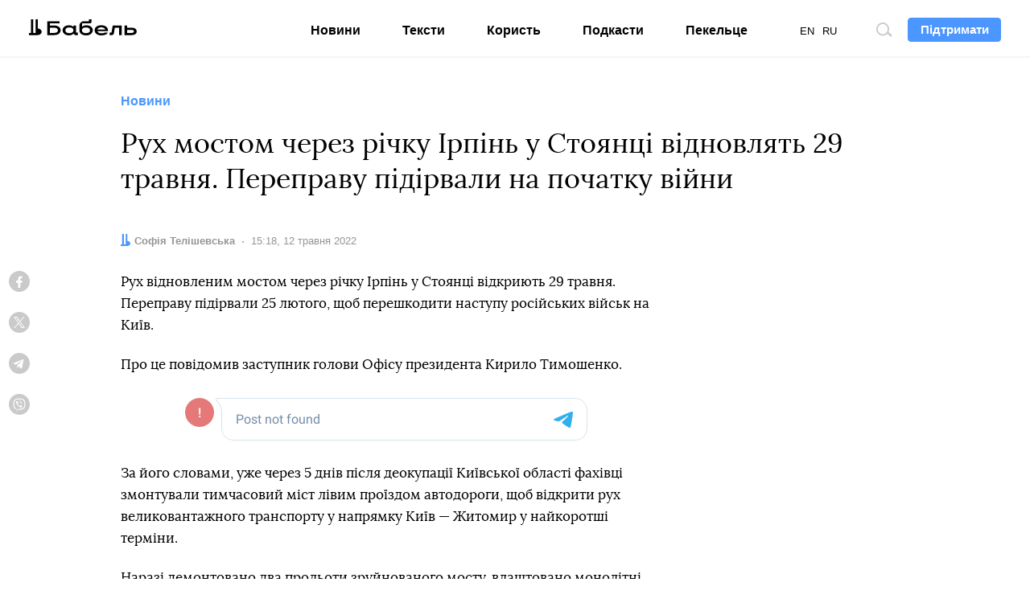

--- FILE ---
content_type: text/html; charset=UTF-8
request_url: https://babel.ua/news/78619-ruh-mostom-cherez-richku-irpin-u-stoyanci-vidnovlyat-29-travnya-perepravu-pidirvali-na-pochatku-viyni
body_size: 10474
content:
<!DOCTYPE html>
<html lang="uk">
<head prefix="og: http://ogp.me/ns# fb: http://ogp.me/ns/fb# article: http://ogp.me/ns/article#">
<meta charset="utf-8">
<meta http-equiv="x-ua-compatible" content="ie=edge">
<meta name="viewport" content="viewport-fit=cover, initial-scale=1, shrink-to-fit=no">
<meta name="google-site-verification" content="s7M1auDuf9WuOnxHlPRP9XznbiadvKVLTnQvp6mzj64" />
<meta name="yandex-verification" content="3b0805a21df145c4" />
<meta name="facebook-domain-verification" content="koqhpduot9pz7y3dizyxkc0npfjs55" />
<link rel="preconnect" href="https://p.c8.net.ua" crossorigin>
<link rel="dns-prefetch" href="https://p.c8.net.ua" crossorigin>
<link rel="preconnect" href="https://www.google-analytics.com" crossorigin>
<link rel="dns-prefetch" href="https://www.google-analytics.com" crossorigin>
<link rel="preconnect" href="https://cdn.ampproject.org" crossorigin>
<link rel="dns-prefetch" href="https://cdn.ampproject.org" crossorigin>
<link rel="preconnect" href="https://ad.atdmt.com" crossorigin>
<link rel="dns-prefetch" href="https://ad.atdmt.com" crossorigin>
<link rel="preconnect" href="https://tpc.googlesyndication.com" crossorigin>
<link rel="dns-prefetch" href="https://tpc.googlesyndication.com" crossorigin>
<link rel="preconnect" href="https://d6beb01dbde73251170672f1d3c5e056.safeframe.googlesyndication.com" crossorigin>
<link rel="dns-prefetch" href="https://d6beb01dbde73251170672f1d3c5e056.safeframe.googlesyndication.com" crossorigin>
<link rel="preconnect" href="https://adservice.google.nl" crossorigin>
<link rel="dns-prefetch" href="https://adservice.google.nl" crossorigin>
<link rel="preconnect" href="https://adservice.google.com" crossorigin>
<link rel="dns-prefetch" href="https://adservice.google.com" crossorigin>
<link rel="preconnect" href="https://securepubads.g.doubleclick.net" crossorigin>
<link rel="dns-prefetch" href="https://securepubads.g.doubleclick.net" crossorigin>
<link rel="preconnect" href="https://stats.g.doubleclick.net" crossorigin>
<link rel="dns-prefetch" href="https://stats.g.doubleclick.net" crossorigin>
<link rel="preconnect" href="https://www.google.nl" crossorigin>
<link rel="dns-prefetch" href="https://www.google.nl" crossorigin>
<link rel="preconnect" href="https://www.facebook.com" crossorigin>
<link rel="dns-prefetch" href="https://www.facebook.com" crossorigin>
<link rel="preconnect" href="https://pagead2.googlesyndication.com" crossorigin>
<link rel="dns-prefetch" href="https://pagead2.googlesyndication.com" crossorigin>
<link rel="preconnect" href="https://scontent.xx.fbcdn.net" crossorigin>
<link rel="dns-prefetch" href="https://scontent.xx.fbcdn.net" crossorigin>
<link rel="preconnect" href="https://connect.facebook.net" crossorigin>
<link rel="dns-prefetch" href="https://connect.facebook.net" crossorigin>
<link rel="preconnect" href="https://www.googletagmanager.com" crossorigin>
<link rel="dns-prefetch" href="https://www.googletagmanager.com" crossorigin>
<link rel="preload" href="https://babel.ua/static/pub/fonts/n.woff2?b8be3110e80a57c85cd4028cf858334b" as="font" type="font/woff2" crossorigin>
<link rel="apple-touch-icon" sizes="180x180" href="/apple-touch-icon.png">
<link rel="icon" type="image/png" sizes="16x16" href="/favicon-16x16.png">
<link rel="icon" type="image/png" sizes="32x32" href="/favicon-32x32.png">
<link rel="manifest" href="/site.webmanifest">
<link rel="mask-icon" href="/safari-pinned-tab.svg" color="#000000">
<meta name="msapplication-TileColor" content="#ffffff">
<meta name="theme-color" content="#ffffff">
<meta property="fb:pages" content="900469990160627">
<meta property="fb:app_id" content="237595683575711">
<meta name="telegram:channel" content="@thebabel">
<link rel="stylesheet" href="https://babel.ua/static/pub/css/bs.css?v=817f">
<link rel="stylesheet" href="https://babel.ua/static/pub/css/app.css?v=817f">
                        <meta property="ia:markup_url" content="https://babel.ua/instant-articles/78619-ruh-mostom-cherez-richku-irpin-u-stoyanci-vidnovlyat-29-travnya-perepravu-pidirvali-na-pochatku-viyni">
            
    <link rel="stylesheet" href="https://babel.ua/static/pub/css/subscribe.css?v=817f">
    <script async="async" src="https://www.googletagservices.com/tag/js/gpt.js"></script>
    <script>
        var googletag = googletag || {};
        googletag.cmd = googletag.cmd || [];
    </script>
            <script>
          googletag.cmd.push(function() {
            googletag.defineSlot('/21747286362/thebabel.com.ua_300x600', [[300, 600], [300, 250]], 'div-gpt-ad-1537783859421-0')
                .defineSizeMapping([[[1024, 400], [[300, 600]]], [[0, 0], [[300, 250]]]])
                .addService(googletag.pubads());
            googletag.pubads().enableSingleRequest();
            googletag.pubads().collapseEmptyDivs();
            googletag.enableServices();
          });
        </script>
    <title>Рух мостом через річку Ірпінь відновлять 29 травня</title>
<meta name="description" content="Рух відновленим мостом через річку Ірпінь у Стоянці відкриють 29 травня">
<meta name="keywords" content="ірпінь">
<link rel="canonical" href="https://babel.ua/news/78619-ruh-mostom-cherez-richku-irpin-u-stoyanci-vidnovlyat-29-travnya-perepravu-pidirvali-na-pochatku-viyni"/>
<link rel="alternate" hreflang="x-default" href="https://babel.ua/news/78619-ruh-mostom-cherez-richku-irpin-u-stoyanci-vidnovlyat-29-travnya-perepravu-pidirvali-na-pochatku-viyni"/>
<link rel="alternate" hreflang="uk" href="https://babel.ua/news/78619-ruh-mostom-cherez-richku-irpin-u-stoyanci-vidnovlyat-29-travnya-perepravu-pidirvali-na-pochatku-viyni"/>
<link rel="alternate" hreflang="en" href="https://babel.ua/en/news/78619-traffic-on-the-bridge-over-the-irpin-river-in-stoyanka-will-resume-on-may-29-the-crossing-was-blown-up-at-the-beginning-of-the-war"/>
<meta property="og:description" content="Рух відновленим мостом через річку Ірпінь у Стоянці відкриють 29 травня" />
<meta property="og:url" content="https://babel.ua/news/78619-ruh-mostom-cherez-richku-irpin-u-stoyanci-vidnovlyat-29-travnya-perepravu-pidirvali-na-pochatku-viyni" />
<meta property="og:title" content="Рух мостом через річку Ірпінь у Стоянці відновлять 29 травня. Переправу підірвали на початку війни" />
<meta property="og:type" content="article" />
<meta property="og:image:url" content="https://babel.ua/static/content/nqyjccwr/thumbs/1200x630/2/56/a572772b0aa1dfef269ea764887f3562.jpg?v=6770" />
<meta property="og:image:type" content="image/jpeg" />
<meta property="og:image:width" content="1200" />
<meta property="og:image:height" content="630" />

<meta name="twitter:card" content="summary_large_image" />
<meta name="twitter:site" content="@theBabelUA" />
<meta name="twitter:creator" content="@theBabelUA" />
<meta name="twitter:image" content="https://babel.ua/static/content/nqyjccwr/thumbs/1200x630/2/56/a572772b0aa1dfef269ea764887f3562.jpg?v=6770" />
<meta name="twitter:description" content="Рух відновленим мостом через річку Ірпінь у Стоянці відкриють 29 травня" />
<meta name="twitter:title" content="Рух мостом через річку Ірпінь у Стоянці відновлять 29 травня. Переправу підірвали на початку війни" />
<script type="application/ld+json">{"@context":"https:\/\/schema.org","@type":"BreadcrumbList","itemListElement":[{"@type":"ListItem","name":"Бабель","item":"https:\/\/babel.ua\/","position":1},{"@type":"ListItem","name":"Новини","item":"https:\/\/babel.ua\/news","position":2},{"@type":"ListItem","name":"Рух мостом через річку Ірпінь у Стоянці відновлять 29 травня. Переправу підірвали на початку війни","item":"https:\/\/babel.ua\/news\/78619-ruh-mostom-cherez-richku-irpin-u-stoyanci-vidnovlyat-29-travnya-perepravu-pidirvali-na-pochatku-viyni","position":3}]}</script>
    <meta property="og:image" content="https://babel.ua/static/content/nqyjccwr/thumbs/1200x630/2/56/a572772b0aa1dfef269ea764887f3562.jpg?v=6770"/>
    <script>document.createElement("picture");</script>
<script src="https://babel.ua/static/src/js/vendor/picturefill.min.js?v=817f" async></script>
<script>
    window.App = {"rootUrl":"https:\/\/babel.ua","apiUrl":"https:\/\/babel.ua","staticUrl":"https:\/\/babel.ua\/static","locale":"uk","timezone":"Europe\/Kiev","name":"\u0411\u0430\u0431\u0435\u043b\u044c"};
</script>
<script type='application/ld+json'>{"@context":"http:\/\/schema.org","@type":"NewsArticle","headline":"Рух мостом через річку Ірпінь відновлять 29 травня","description":"Рух відновленим мостом через річку Ірпінь у Стоянці відкриють 29 травня","author":{"@type":"Person","name":"Софія Телішевська","image":"https:\/\/babel.ua\/static\/content\/simple\/4\/3f\/e08d2be7423d8480f6b0ef4a0fff73f4.jpg","url":"https:\/\/babel.ua\/team\/sofiya-telishevska"},"publisher":{"@type":"Organization","name":"Бабель","logo":{"@type":"ImageObject","url":"https:\/\/babel.ua\/static\/src\/img\/logo-150x150.png?v=817f","width":150,"height":150}},"mainEntityOfPage":{"@type":"WebPage","@id":"https:\/\/babel.ua\/news\/78619-ruh-mostom-cherez-richku-irpin-u-stoyanci-vidnovlyat-29-travnya-perepravu-pidirvali-na-pochatku-viyni"},"datePublished":"2022-05-12T15:18:10+03:00","dateModified":"2024-07-10T16:57:04+03:00","image":{"@type":"ImageObject","url":"https:\/\/babel.ua\/static\/content\/nqyjccwr\/thumbs\/1200x630\/2\/56\/a572772b0aa1dfef269ea764887f3562.jpg?v=6770","height":1200,"width":630}}</script>

<!-- Google Tag Manager -->
<script>
(function(w,d,s,l,i){w[l]=w[l]||[];w[l].push({'gtm.start':
new Date().getTime(),event:'gtm.js'});var f=d.getElementsByTagName(s)[0],
j=d.createElement(s),dl=l!='dataLayer'?'&l='+l:'';j.async=true;j.src=
'https://www.googletagmanager.com/gtm.js?id='+i+dl;f.parentNode.insertBefore(j,f);
})(window,document,'script','dataLayer','GTM-KTS8NPX');
</script>
<!-- End Google Tag Manager -->
</head>
<body ontouchstart class="t-banner-btn">
<div class="tg-unsupported" style="display: none;"></div>
<!-- Google Tag Manager (noscript) -->
<noscript><iframe src="https://www.googletagmanager.com/ns.html?id=GTM-KTS8NPX"
height="0" width="0" style="display:none;visibility:hidden"></iframe></noscript>
<!-- End Google Tag Manager (noscript) --><header class="c-banner-box js-banner  js-progress-box ">
    <div class="c-banner">
        <button type="button" class="c-nav-btn js-nav-btn">
            <span class="o-title">Меню</span>
        </button>
        <a href="https://babel.ua/" class="c-logo-box">
            <img src="https://babel.ua/static/src/svg/logo.svg?v=817f" class="c-logo" width="138" height="22" alt="Бабель">
        </a>
        <div class="c-banner-btn js-curtain">
            <a href="https://babel.ua/donate">
                <button type="button" class="f-btn f-btn--primary f-btn--sm">Підтримати</button>
            </a>
        </div>
        <div class="c-banner-search js-search">
            <button type="button" class="c-search-btn">
                <span class="o-title">Пошук по сайту</span>
            </button>
        </div>
        <div class="c-nav-menu">
            <nav class="c-nav">
                <ul class="c-lang-list">
                                            <li  class="is-active"  style="margin-right: 10px;">
                            <a href="https://babel.ua/news/78619-ruh-mostom-cherez-richku-irpin-u-stoyanci-vidnovlyat-29-travnya-perepravu-pidirvali-na-pochatku-viyni">UA</a>
                        </li>
                                            <li  style="margin-right: 10px;">
                            <a href="https://babel.ua/en/news/78619-traffic-on-the-bridge-over-the-irpin-river-in-stoyanka-will-resume-on-may-29-the-crossing-was-blown-up-at-the-beginning-of-the-war">EN</a>
                        </li>
                                            <li  style="margin-right: 10px;">
                            <a href="https://babel.ua/ru/">RU</a>
                        </li>
                                    </ul>
                <ul class="c-nav-list" style="min-width: auto;">
                    <li >
                        <a href="https://babel.ua/news">Новини</a>
                    </li>
                    <li >
                        <a href="https://babel.ua/texts">Тексти</a>
                    </li>
                    <li >
                        <a href="https://babel.ua/profit">Користь</a>
                    </li>
                                        <li >
                        <a href="https://babel.ua/podcasts">Подкасти</a>
                    </li>
                                                            <li >
                        <a href="https://pekeltse.babel.ua">Пекельце</a>
                    </li>
                                    </ul>
                <ul class="c-social-list c-social-icon c-social-md c-social-dark">
                     <li>
                         <a href="https://www.facebook.com/babel.ua.official" target="_blank" rel="noopener nofollow" class="c-social i-fb">
                             <span class="o-title">Facebook</span>
                         </a>
                     </li>
                     <li>
                         <a href="https://t.me/babel" target="_blank" rel="noopener nofollow" class="c-social i-tlg">
                             <span class="o-title">Telegram</span>
                         </a>
                     </li>
                     <li>
                        <a href="https://twitter.com/BabelUkr" target="_blank" rel="noopener nofollow" class="c-social i-tw">
                            <span class="o-title">Twitter</span>
                        </a>
                    </li>
                     <li>
                         <a href="https://www.instagram.com/babel.ua" target="_blank" rel="noopener nofollow" class="c-social i-ins">
                             <span class="o-title">Instagram</span>
                         </a>
                     </li>
                 </ul>
            </nav>
        </div>
    </div>
</header>
    <style>
    :root {
        --subs-bg: #000000;
        --subs-border: #000000;
        --subs-text: #F2F1F0;
    }
</style>    <main class="c-main">
        <article class="c-post c-post-img-base js-progress-content js-article-container">
    <header class="c-post-group c-post-head">
            <span class="c-post-tag">Новини</span>
        <h1 class="c-post-title">Рух мостом через річку Ірпінь у Стоянці відновлять 29 травня. Переправу підірвали на початку війни</h1>
    <div class="c-post-data-box">


            <dl class="c-post-data">
            <dt>Автор:</dt>
                        <dd>
                                                            <a href="https://babel.ua/team/sofiya-telishevska"><b>Софія Телішевська</b></a>
                                                </dd>
            
                        </dl>
                <dl class="c-post-data">
            <dt>Дата:</dt>
<dd>
    <time datetime="2022-05-12T15:18:10+03:00">
                    15:18, 12 травня 2022
            </time>
</dd>
        </dl>
    </div></header>

    <div class="c-post-socials-track">
        <div class="c-post-aside-box">
            <div class="c-post-group  c-post-aside-space ">
                
                                    <aside class="c-post-socials-box">
    <ul
        class="c-social-list c-social-icon c-post-socials js-article-share"
        data-share-url="https://babel.ua/news/78619-ruh-mostom-cherez-richku-irpin-u-stoyanci-vidnovlyat-29-travnya-perepravu-pidirvali-na-pochatku-viyni"
        data-article-id="78619"
    >
        <li>
            <a href="#" class="c-social i-fb" @click.prevent="shareToFacebook()">
                <span class="o-title">Facebook</span>
                            </a>
        </li>
        <li>
            <a href="#" class="c-social i-tw" @click.prevent="shareToTwitter()">
                <span class="o-title">Twitter</span>
            </a>
        </li>
        <li>
            <a href="#" class="c-social i-tlg" @click.prevent="shareToTelegram()">
                <span class="o-title">Telegram</span>
            </a>
        </li>
        <li>
            <a href="viber://forward?text=https%3A%2F%2Fbaa.nu%2Fuk%2F78619%3Futm_source%3Dsocial%26utm_medium%3Dviber%26utm_campaign%3Dshare" class="c-social i-vb">
                <span class="o-title">Viber</span>
            </a>
        </li>
    </ul>
</aside>                
                            </div>

            <div class="c-post-text js-article-content">
                <div class="c-post-group ">
                    <p>Рух відновленим мостом через річку Ірпінь у Стоянці відкриють 29 травня. Переправу підірвали 25 лютого, щоб перешкодити наступу російських військ на Київ.</p><p>Про це повідомив заступник голови Офісу президента Кирило Тимошенко.</p>
                    <figure class="c-embed-box">
        <div class="c-embed">
            <div data-embed="37128" data-type="telegram"></div>
                    </div>
    </figure>

                    <p>За його словами, уже через 5 днів після деокупації Київської області фахівці змонтували тимчасовий міст лівим проїздом автодороги, щоб відкрити рух великовантажного транспорту у напрямку Київ — Житомир у найкоротші терміни.</p><p>Наразі демонтовано два прольоти зруйнованого мосту, влаштовано монолітні фундаменти, змонтовано тимчасові опори та тривають підготовчі роботи з улаштування монолітної плити.</p>
            </div>
            <aside class="c-post-group ">
                    <aside class="c-etc">
        <h5 class="c-etc-title">Читайте також:</h5>

        <ul class="c-etc-list">
                            <li>
                    <a href="https://babel.ua/texts/[base64]?utm_source=page&amp;utm_medium=read_more" class="js-no-preview"><strong>Росія планувала взяти Київ за три дні, солдати вбили сотні мирних мешканців і знищили кілька міст і десятки сіл. Ось як росіяни захоплювали північ області: </strong>свідчення захисників та мешканців — хронологія</a>
                </li>
                            <li>
                    <a href="https://babel.ua/texts/78474-znayshli-zhinku-shozhu-na-moyu-dochku-ale-bez-golovi-yak-volonteri-prokurori-policiya-razom-iz-kriminalistami-z-franciji-identifikuyut-ubitih-rosiyanami-ukrajinciv-reportazh-iz-morgu-buchi?utm_source=page&amp;utm_medium=read_more" class="js-no-preview"><strong>«Знайшли жінку, схожу на мою дочку, але без голови». Як волонтери, прокурори, поліція разом із криміналістами з Франції ідентифікують убитих росіянами українців</strong> ― репортаж із моргу Бучі</a>
                </li>
                    </ul>
    </aside>
        
            </aside>
    
    



            </div>

            <footer class="c-post-group">
    
    <div class="c-post-foot">
        <div class="c-post-dl-box">
                        <dl class="c-post-dl">
                                    <dt>Автор:</dt>
                                <dd>
                                                                        <a href="https://babel.ua/team/sofiya-telishevska"><b>Софія Телішевська</b></a>
                                                            </dd>
            </dl>
            
                </div>

                    <ul
    class="c-social-list c-social-icon c-social-color c-social-md js-article-share"
    data-share-url="https://babel.ua/news/78619-ruh-mostom-cherez-richku-irpin-u-stoyanci-vidnovlyat-29-travnya-perepravu-pidirvali-na-pochatku-viyni"
    data-article-id="78619"
>
    <li>
        <a href="#" class="c-social i-fb" @click.prevent="shareToFacebook()">
            <span class="o-title">Facebook</span>
                    </a>
    </li>
    <li>
        <a href="#" class="c-social i-tw" @click.prevent="shareToTwitter()">
            <span class="o-title">Twitter</span>
        </a>
    </li>
    <li>
        <a href="#" class="c-social i-tlg" @click.prevent="shareToTelegram()">
            <span class="o-title">Telegram</span>
         </a>
    </li>
    <li>
        <a href="viber://forward?text=https%3A%2F%2Fbaa.nu%2Fuk%2F78619%3Futm_source%3Dsocial%26utm_medium%3Dviber%26utm_campaign%3Dshare" class="c-social i-vb">
            <span class="o-title">Viber</span>
        </a>
    </li>
</ul>        
        <dl class="c-post-dl c-post-dl-multi">
        <dt>Теги:</dt>
                    <dd><a href="https://babel.ua/tags/3418-%D0%86%D1%80%D0%BF%D1%96%D0%BD%D1%8C">Ірпінь</a></dd>
            </dl>

        <p class="c-post-err">Помітили помилку? Виділіть її та натисніть <kbd><kbd>Ctrl</kbd> + <kbd>Enter</kbd></kbd> — ми виправимо</p>
    </div>
</footer>
            <aside class="c-post-aside c-aside-box">
<!-- /21747286362/thebabel.com.ua_300x600 -->
    <div id='div-gpt-ad-1537783859421-0'>
        <script>
            googletag.cmd.push(function() { googletag.display('div-gpt-ad-1537783859421-0'); });
        </script>
    </div>
</aside>
        </div>
    </div>
</article>

<div class="js-article-end"></div>

<aside class="c-subs-box c-subs-social c-subs-frame is-under-frame">
    <div class="c-subs">
        <a href="https://t.me/babel" target="_blank" rel="noopener nofollow" class="c-subs-link c-subs-social-tlg"><strong>Підпишись на наш</strong><strong class="sr-only">Telegram</strong></a>
    </div>
    <picture class="c-subs-bg" role="presentation">
        <source media="(min-width: 1280px)" srcset="https://babel.ua/static/src/img/subs/test/frame-xl.png?v=817f 1x, https://babel.ua/static/src/img/subs/test/frame-xl@2x.png?v=817f 2x">
        <source media="(min-width: 1024px)" srcset="https://babel.ua/static/src/img/subs/test/frame-lg.png?v=817f 1x, https://babel.ua/static/src/img/subs/test/frame-lg@2x.png?v=817f 2x">
        <source srcset="https://babel.ua/static/src/img/subs/test/frame-xs.png?v=817f 1x, https://babel.ua/static/src/img/subs/test/frame-xs@2x.png?v=817f 2x">
        <img src="https://babel.ua/static/src/img/subs/test/frame-xs.png?v=817f" alt="Підписка">
    </picture>
</aside>

        <aside class="js-article-infinite-scroll" aria-label="Інші новини">
    <div class="c-loader" role="presentation" v-if="isLoading">
        <div></div>
    </div>
</aside>

    </main>
    <footer class="c-footer-box">
    <div class="c-footer o-box">
        <div class="c-footer-row">
            <div class="c-footer-col c-footer-head">
                <a
                    href="https://babel.ua/"
                    class="c-footer-logo-box"
                >
                    <img
                        src="https://babel.ua/static/src/svg/logo.svg?v=817f"
                        width="138"
                        height="22"
                        class="c-footer-logo"
                        alt="Бабель"
                    >
                </a>
                <div class="c-footer-slogan c-popper-bottom c-popper-active">
                    <div class="c-popper-box">
                        <div class="c-popper shadow-none">
                            Мене завжди цікавить — <strong>як і чому</strong>
                        </div>
                    </div>
                </div>
            </div>
            <div class="c-footer-col">
                <div class="c-footer-nav-box">
    <ul class="c-footer-nav-list">
        <li>
            <a href="https://babel.ua/news">Новини</a>
        </li>
        <li>
            <a href="https://babel.ua/texts">Тексти</a>
        </li>
        <li>
            <a href="https://babel.ua/profit">Користь</a>
        </li>
                    <li>
                <a href="https://babel.ua/podcasts">Подкасти</a>
            </li>
                    </ul>
    <ul class="c-footer-nav-list">
        <li>
            <a href="https://babel.ua/team">Редакція</a>
        </li>
        <li>
            <a href="https://babel.ua/investors">Інвестори</a>
        </li>
        <li>
            <a href="https://babel.ua/static/src/files/presentation_babel.pdf?v=817f"
                target="_blank">Реклама</a>
        </li>
        <li>
            <a href="https://babel.ua/text-sitemap">Карта сайту</a>
        </li>
    </ul>
</div>
                <ul class="c-social-list c-social-icon c-social-light">
    <li>
        <a
            class="c-social i-fb"
            href="https://www.facebook.com/babel.ua.official"
            target="_blank"
            rel="noopener nofollow"
        >
            <span class="o-title">Facebook</span>
        </a>
    </li>
    <li>
        <a
            class="c-social i-tlg"
            href="https://t.me/babel"
            target="_blank"
            rel="noopener nofollow"
        >
            <span class="o-title">Telegram</span>
        </a>
    </li>
    <li>
        <a
            class="c-social i-tw"
            href="https://twitter.com/BabelUkr"
            target="_blank"
            rel="noopener nofollow"
        >
            <span class="o-title">Twitter</span>
        </a>
    </li>
    <li>
        <a
            class="c-social i-ins"
            href="https://www.instagram.com/babel.ua"
            target="_blank"
            rel="noopener nofollow"
        >
            <span class="o-title">Instagram</span>
        </a>
    </li>
    <li>
        <a
            class="c-social i-yt"
            href="https://www.youtube.com/babelua"
            target="_blank"
            rel="noopener nofollow"
        >
            <span class="o-title">YouTube</span>
        </a>
    </li>
    <li>
        <a
            class="c-social i-tt"
            href="https://www.tiktok.com/@babel.ua"
            target="_blank"
            rel="noopener nofollow"
        >
            <span class="o-title">TikTok</span>
        </a>
    </li>
</ul>
            </div>
        </div>
        <div class="c-footer-row">
            <div class="c-footer-col">
                <ul class="c-footer-nav-list">
    <li>
        <a href="https://babel.ua/rules">Правила редакції</a>
    </li>
    <li>
        <a
            href="https://babel.ua/terms-and-conditions">Політика користування сайтом</a>
    </li>
    <li>
        <a href="https://babel.ua/privacy-policy">Політика конфіденційності</a>
    </li>

    <li>
        <a href="https://babel.ua/cookie-policy">Політика використання cookies</a>
    </li>
</ul>
            </div>
            <div class="c-footer-col c-footer-partners-msg">
    <div class="c-popper-top c-popper-relative c-popper-active">
        <div class="c-popper-box">
            <div class="c-popper shadow-none">
                                    <p>
                        «Бабель» працює за підтримки міжнародних донорів. Вони не впливають на редакційну політику
                        та зміст публікацій.
                    </p>
                            </div>
        </div>
    </div>
</div>
        </div>

        <div class="c-footer-row c-footer-partners-list">
        <a href="https://www.ned.org/" target="_blank" rel="noopener external">
            <img class="lazy loading"
                data-src="https://babel.ua/static/src/img/partners/ned-new.png?v=817f"
                data-srcset="https://babel.ua/static/src/img/partners/ned-new@2x.png?v=817f 2x"
                alt="NED"
                width="148"
                height="35"
            >
        </a>
        <a href="https://www.irf.ua/" target="_blank" rel="noopener external">
            <img
                class="lazy loading"
                data-src="https://babel.ua/static/src/img/partners/irf-uk.png?v=817f"
                data-srcset="https://babel.ua/static/src/img/partners/irf-uk@2x.png?v=817f 2x"
                height="30"
                width="100"
                alt="Міжнародний Фонд Відродження"
            >
        </a>
        <a href="https://www.eeas.europa.eu/delegations/ukraine_en" target="_blank" rel="noopener external">
            <img
                class="lazy loading"
                data-src="https://babel.ua/static/src/img/partners/mft-uk.png?v=817f"
                data-srcset="https://babel.ua/static/src/img/partners/mft-uk@2x.png?v=817f 2x"
                alt="Прямуємо Разом"
                width="90"
                height="30"
            >
        </a>
        <div>
            <img
                class="lazy loading"
                data-src="https://babel.ua/static/src/img/partners/norway.png?v=817f"
                data-srcset="https://babel.ua/static/src/img/partners/norway@2x.png?v=817f 2x"
                alt="Norway"
                width="104"
                height="20"
            >
        </div>
        <div>
            <img
                class="lazy loading"
                data-src="https://babel.ua/static/src/img/partners/sweden-uk.png?v=817f"
                data-srcset="https://babel.ua/static/src/img/partners/sweden-uk@2x.png?v=817f 2x"
                alt="Sweden"
                width="102"
                height="30"
            >
        </div>
        <a href="https://ednannia.ua" target="_blank" rel="noopener external">
            <img
                class="lazy loading"
                data-src="https://babel.ua/static/src/img/partners/ednannia-uk.png?v=817f"
                data-srcset="https://babel.ua/static/src/img/partners/ednannia-uk@2x.png?v=817f 2x"
                alt="Ednannia"
                width="121"
                height="35"
            >
        </a>
        <div>
            <img
                class="lazy loading"
                data-src="https://babel.ua/static/src/img/partners/askold-uk.png?v=817f"
                data-srcset="https://babel.ua/static/src/img/partners/askold-uk@2x.png?v=817f 2x"
                alt="Askold & Dir"
                width="123"
                height="30"
            >
        </div>
    </div>

        <div class="c-footer-row">
            <p class="c-footer-cr">© 2026 Бабель. Усі права захищені.</p>
            <p class="c-footer-col c-footer-msg">Бабель не проти передруків, але спочатку <a href="/cdn-cgi/l/email-protection#2b494a494e476b494a494e47055e4a">напишіть редакції</a></p>
            <div class="made-by">
    <a
        href="https://ideil.com/"
        target="_blank"
        class="ideil"
    >
                    <img
                src="https://babel.ua/static/src/svg/ideil-ua.svg?v=817f"
                width="164"
                height="18"
                alt="ideil."
            >
            </a>
</div>
        </div>
    </div>
</footer>
<div class="js-mistake-modal"></div>
<script data-cfasync="false" src="/cdn-cgi/scripts/5c5dd728/cloudflare-static/email-decode.min.js"></script><script>
    window.__dictionary = {"\u0429\u0435 \u0411\u0430\u0431\u0435\u043b\u044f":"\u0429\u0435 \u0411\u0430\u0431\u0435\u043b\u044f","\u0422\u0440\u0438\u0432\u0430\u0454 \u0437\u0430\u0432\u0430\u043d\u0442\u0430\u0436\u0435\u043d\u043d\u044f":"\u0422\u0440\u0438\u0432\u0430\u0454 \u0437\u0430\u0432\u0430\u043d\u0442\u0430\u0436\u0435\u043d\u043d\u044f","\u041f\u0456\u0434\u043f\u0438\u0448\u0438\u0441\u044c":"\u041f\u0456\u0434\u043f\u0438\u0448\u0438\u0441\u044c","\u041f\u0456\u0434\u043f\u0438\u0448\u0438\u0441\u044c \u043d\u0430":"\u041f\u0456\u0434\u043f\u0438\u0448\u0438\u0441\u044c \u043d\u0430","\u0432\u0432\u0435\u0434\u0456\u0442\u044c \u0441\u0432\u0456\u0439 email":"\u0432\u0432\u0435\u0434\u0456\u0442\u044c \u0441\u0432\u0456\u0439 email","\u0422\u0430\u043a\u043e\u0457 \u0430\u0434\u0440\u0435\u0441\u0438 \u043d\u0435\u043c\u0430\u0454, \u0441\u043f\u0440\u043e\u0431\u0443\u0439\u0442\u0435 \u0449\u0435":"\u0422\u0430\u043a\u043e\u0457 \u0430\u0434\u0440\u0435\u0441\u0438 \u043d\u0435\u043c\u0430\u0454, \u0441\u043f\u0440\u043e\u0431\u0443\u0439\u0442\u0435 \u0449\u0435","\u041b\u0438\u0441\u0442\u0438 \u0440\u0430\u0437 \u043d\u0430 \u0442\u0438\u0436\u0434\u0435\u043d\u044c, \u0442\u0456\u043b\u044c\u043a\u0438 \u043d\u0430\u0439\u0432\u0430\u0436\u043b\u0438\u0432\u0456\u0448\u0435":"\u041b\u0438\u0441\u0442\u0438 \u0440\u0430\u0437 \u043d\u0430 \u0442\u0438\u0436\u0434\u0435\u043d\u044c, \u0442\u0456\u043b\u044c\u043a\u0438 \u043d\u0430\u0439\u0432\u0430\u0436\u043b\u0438\u0432\u0456\u0448\u0435","\u0414\u044f\u043a\u0443\u0454\u043c\u043e":"\u0414\u044f\u043a\u0443\u0454\u043c\u043e","\u041f\u0456\u0434\u043f\u0438\u0441\u0430\u0442\u0438\u0441\u044c":"\u041f\u0456\u0434\u043f\u0438\u0441\u0430\u0442\u0438\u0441\u044c","\u041f\u043e\u0432\u0456\u0434\u043e\u043c\u043b\u0435\u043d\u043d\u044f \u043f\u0440\u043e \u043e\u0440\u0444\u043e\u0433\u0440\u0430\u0444\u0456\u0447\u043d\u0443 \u043f\u043e\u043c\u0438\u043b\u043a\u0443":"\u041f\u043e\u0432\u0456\u0434\u043e\u043c\u043b\u0435\u043d\u043d\u044f \u043f\u0440\u043e \u043e\u0440\u0444\u043e\u0433\u0440\u0430\u0444\u0456\u0447\u043d\u0443 \u043f\u043e\u043c\u0438\u043b\u043a\u0443","\u0414\u044f\u043a\u0443\u0454\u043c\u043e, \u0449\u043e \u043f\u043e\u0432\u0456\u0434\u043e\u043c\u0438\u043b\u0438 \u043f\u0440\u043e \u043f\u043e\u043c\u0438\u043b\u043a\u0443":"\u0414\u044f\u043a\u0443\u0454\u043c\u043e, \u0449\u043e \u043f\u043e\u0432\u0456\u0434\u043e\u043c\u0438\u043b\u0438 \u043f\u0440\u043e \u043f\u043e\u043c\u0438\u043b\u043a\u0443","\u041d\u0430\u0434\u0456\u0441\u043b\u0430\u0442\u0438":"\u041d\u0430\u0434\u0456\u0441\u043b\u0430\u0442\u0438","\u041d\u0430\u0434\u0441\u0438\u043b\u0430\u0454\u043c\u043e\u2026":"\u041d\u0430\u0434\u0441\u0438\u043b\u0430\u0454\u043c\u043e\u2026","\u0417\u0430\u043a\u0440\u0438\u0442\u0438":"\u0417\u0430\u043a\u0440\u0438\u0442\u0438","\u041f\u043e\u0448\u0443\u043a \u043f\u043e \u0441\u0430\u0439\u0442\u0443":"\u041f\u043e\u0448\u0443\u043a \u043f\u043e \u0441\u0430\u0439\u0442\u0443","\u0412\u0432\u0435\u0434\u0456\u0442\u044c \u0437\u0430\u043f\u0438\u0442 \u0434\u043b\u044f \u043f\u043e\u0448\u0443\u043a\u0443":"\u0412\u0432\u0435\u0434\u0456\u0442\u044c \u0437\u0430\u043f\u0438\u0442 \u0434\u043b\u044f \u043f\u043e\u0448\u0443\u043a\u0443","\u041f\u043e\u0448\u0443\u043a":"\u041f\u043e\u0448\u0443\u043a","\u0433\u043e\u043b\u043e\u0441\u0456\u0432":"\u0433\u043e\u043b\u043e\u0441\u0456\u0432","\u0413\u043e\u043b\u043e\u0441\u0438":"\u0413\u043e\u043b\u043e\u0441\u0438","\u041e\u043f\u0438\u0442\u0443\u0432\u0430\u043d\u043d\u044f \u0437\u0430\u043a\u0456\u043d\u0447\u0435\u043d\u043e":"\u041e\u043f\u0438\u0442\u0443\u0432\u0430\u043d\u043d\u044f \u0437\u0430\u043a\u0456\u043d\u0447\u0435\u043d\u043e","\u041e\u043f\u0438\u0442\u0443\u0432\u0430\u043d\u043d\u044f \u0437\u0430\u043a\u0456\u043d\u0447\u0438\u0442\u044c\u0441\u044f":"\u041e\u043f\u0438\u0442\u0443\u0432\u0430\u043d\u043d\u044f \u0437\u0430\u043a\u0456\u043d\u0447\u0438\u0442\u044c\u0441\u044f","\u0417\u043d\u0430\u0439\u0442\u0438":"\u0417\u043d\u0430\u0439\u0442\u0438","\u0411\u0456\u043b\u044c\u0448\u0435":"\u0411\u0456\u043b\u044c\u0448\u0435","\u0411\u0456\u043b\u044c\u0448\u0435 \u00ab\u0411\u0430\u0431\u0435\u043b\u044f\u00bb":"\u0411\u0456\u043b\u044c\u0448\u0435 \u00ab\u0411\u0430\u0431\u0435\u043b\u044f\u00bb","\u0417\u0430\u0432\u0430\u043d\u0442\u0430\u0436\u0435\u043d\u043d\u044f":"\u0417\u0430\u0432\u0430\u043d\u0442\u0430\u0436\u0435\u043d\u043d\u044f","\u0442\u0430\u043a \u043c\u0438 \u0430\u043d\u0430\u043b\u0456\u0437\u0443\u0454\u043c\u043e \u0442\u0440\u0430\u0444\u0456\u043a \u0456 \u043d\u0430\u043b\u0430\u0448\u0442\u043e\u0432\u0443\u0454\u043c\u043e \u0440\u0435\u043a\u043b\u0430\u043c\u0443":"\u0442\u0430\u043a \u043c\u0438 \u0430\u043d\u0430\u043b\u0456\u0437\u0443\u0454\u043c\u043e \u0442\u0440\u0430\u0444\u0456\u043a \u0456 \u043d\u0430\u043b\u0430\u0448\u0442\u043e\u0432\u0443\u0454\u043c\u043e \u0440\u0435\u043a\u043b\u0430\u043c\u0443","\u041f\u043e\u0433\u043e\u0434\u0436\u0443\u044e\u0441\u044c":"\u041f\u043e\u0433\u043e\u0434\u0436\u0443\u044e\u0441\u044c","\u043d\u043e\u0432\u0456 \u043f\u043e\u0432\u0456\u0434\u043e\u043c\u043b\u0435\u043d\u043d\u044f":"\u043d\u043e\u0432\u0456 \u043f\u043e\u0432\u0456\u0434\u043e\u043c\u043b\u0435\u043d\u043d\u044f","\u041f\u0440\u044f\u043c\u0430 \u0442\u0440\u0430\u043d\u0441\u043b\u044f\u0446\u0456\u044f":"\u041f\u0440\u044f\u043c\u0430 \u0442\u0440\u0430\u043d\u0441\u043b\u044f\u0446\u0456\u044f","\u0414\u043e\u0432\u0456\u0434\u043a\u0430":"\u0414\u043e\u0432\u0456\u0434\u043a\u0430","\u0417 \u043f\u043e\u0447\u0430\u0442\u043a\u0443":"\u0417 \u043f\u043e\u0447\u0430\u0442\u043a\u0443","\u0412\u0432\u0435\u0434\u0456\u0442\u044c \u0441\u0432\u0456\u0439 email":"\u0412\u0432\u0435\u0434\u0456\u0442\u044c \u0441\u0432\u0456\u0439 email","\u0421\u043f\u0440\u043e\u0431\u0443\u0439 \u0449\u0435":"\u0421\u043f\u0440\u043e\u0431\u0443\u0439 \u0449\u0435","\u0429\u0435 \u0440\u0430\u0437":"\u0429\u0435 \u0440\u0430\u0437","\u0414\u0430\u043b\u0456":"\u0414\u0430\u043b\u0456","\u041f\u043e\u0434\u0456\u043b\u0438\u0442\u0438\u0441\u044c":"\u041f\u043e\u0434\u0456\u043b\u0438\u0442\u0438\u0441\u044c","\u041c\u0456\u0439 \u0434\u043e\u043d\u0430\u0442":"\u041c\u0456\u0439 \u0434\u043e\u043d\u0430\u0442","\u0433\u0440\u043d\/\u043c\u0456\u0441":"\u0433\u0440\u043d\/\u043c\u0456\u0441","\u0406\u043d\u0448\u0430 \u0441\u0443\u043c\u0430":"\u0406\u043d\u0448\u0430 \u0441\u0443\u043c\u0430","\u041f\u0456\u0434\u0442\u0440\u0438\u043c\u0430\u0442\u0438":"\u041f\u0456\u0434\u0442\u0440\u0438\u043c\u0430\u0442\u0438","\u0417\u0434\u0456\u0439\u0441\u043d\u044e\u044e\u0447\u0438 \u043f\u043b\u0430\u0442\u0456\u0436, \u0432\u0438":"\u0417\u0434\u0456\u0439\u0441\u043d\u044e\u044e\u0447\u0438 \u043f\u043b\u0430\u0442\u0456\u0436, \u0432\u0438","\u043f\u043e\u0433\u043e\u0434\u0436\u0443\u0454\u0442\u0435\u0441\u044c":"\u043f\u043e\u0433\u043e\u0434\u0436\u0443\u0454\u0442\u0435\u0441\u044c","\u0437 \u043f\u0440\u0430\u0432\u0438\u043b\u0430\u043c\u0438 \u043e\u043f\u043b\u0430\u0442\u0438":"\u0437 \u043f\u0440\u0430\u0432\u0438\u043b\u0430\u043c\u0438 \u043e\u043f\u043b\u0430\u0442\u0438","\u042f\u043a\u0449\u043e \u0445\u043e\u0447\u0435\u0442\u0435, \u0437\u0430\u043b\u0438\u0448\u0442\u0435 \u0441\u0432\u043e\u044e \u043f\u043e\u0448\u0442\u0443. \u041c\u0438 \u043e\u0431\u0456\u0446\u044f\u0454\u043c\u043e \u043d\u0435 \u0441\u043f\u0430\u043c\u0438\u0442\u0438, \u0430 \u0437\u0433\u043e\u0434\u043e\u043c \u0437\u0430\u043f\u0440\u043e\u043f\u043e\u043d\u0443\u0454\u043c\u043e \u0449\u043e\u0441\u044c \u0446\u0456\u043a\u0430\u0432\u0435":"\u042f\u043a\u0449\u043e \u0445\u043e\u0447\u0435\u0442\u0435, \u0437\u0430\u043b\u0438\u0448\u0442\u0435 \u0441\u0432\u043e\u044e \u043f\u043e\u0448\u0442\u0443. \u041c\u0438 \u043e\u0431\u0456\u0446\u044f\u0454\u043c\u043e \u043d\u0435 \u0441\u043f\u0430\u043c\u0438\u0442\u0438, \u0430 \u0437\u0433\u043e\u0434\u043e\u043c \u0437\u0430\u043f\u0440\u043e\u043f\u043e\u043d\u0443\u0454\u043c\u043e \u0449\u043e\u0441\u044c \u0446\u0456\u043a\u0430\u0432\u0435","\u0412\u0432\u0435\u0434\u0456\u0442\u044c \u0435\u043b\u0435\u043a\u0442\u0440\u043e\u043d\u043d\u0443 \u0430\u0434\u0440\u0435\u0441\u0443":"\u0412\u0432\u0435\u0434\u0456\u0442\u044c \u0435\u043b\u0435\u043a\u0442\u0440\u043e\u043d\u043d\u0443 \u0430\u0434\u0440\u0435\u0441\u0443","\u0412\u0456\u0434\u043f\u0440\u0430\u0432\u043b\u044f\u0454\u043c\u043e":"\u0412\u0456\u0434\u043f\u0440\u0430\u0432\u043b\u044f\u0454\u043c\u043e","\u0412\u0456\u0434\u043f\u0440\u0430\u0432\u043b\u0435\u043d\u043e":"\u0412\u0456\u0434\u043f\u0440\u0430\u0432\u043b\u0435\u043d\u043e","\u041f\u0456\u0434\u043f\u0438\u0441\u0430\u0442\u0438\u0441\u044f":"\u041f\u0456\u0434\u043f\u0438\u0441\u0430\u0442\u0438\u0441\u044f","\u041c\u0456\u0439 \u0434\u043e\u043d\u0430\u0442 \u00ab\u0411\u0430\u0431\u0435\u043b\u044e\u00bb":"\u041c\u0456\u0439 \u0434\u043e\u043d\u0430\u0442 \u00ab\u0411\u0430\u0431\u0435\u043b\u044e\u00bb","\u0417\u0434\u0456\u0439\u0441\u043d\u044e\u044e\u0447\u0438 \u043f\u043b\u0430\u0442\u0456\u0436, \u0432\u0438 \u043f\u043e\u0433\u043e\u0434\u0436\u0443\u0454\u0442\u0435\u0441\u044c":"\u0417\u0434\u0456\u0439\u0441\u043d\u044e\u044e\u0447\u0438 \u043f\u043b\u0430\u0442\u0456\u0436, \u0432\u0438 \u043f\u043e\u0433\u043e\u0434\u0436\u0443\u0454\u0442\u0435\u0441\u044c","\u00ab\u0411\u0430\u0431\u0435\u043b\u044c\u00bb \u0442\u0430\u043a\u043e\u0436 \u043f\u0440\u0438\u0439\u043c\u0430\u0454 \u0434\u043e\u043d\u0430\u0442\u0438 \u0447\u0435\u0440\u0435\u0437":"\u00ab\u0411\u0430\u0431\u0435\u043b\u044c\u00bb \u0442\u0430\u043a\u043e\u0436 \u043f\u0440\u0438\u0439\u043c\u0430\u0454 \u0434\u043e\u043d\u0430\u0442\u0438 \u0447\u0435\u0440\u0435\u0437","\u0442\u0430":"\u0442\u0430","\u0443 \u043a\u0440\u0438\u043f\u0442\u043e\u0432\u0430\u043b\u044e\u0442\u0456":"\u0443 \u043a\u0440\u0438\u043f\u0442\u043e\u0432\u0430\u043b\u044e\u0442\u0456","\u0425\u043e\u0447\u0435\u0442\u0435 \u0432\u0456\u0434\u043f\u0438\u0441\u0430\u0442\u0438\u0441\u044f \u0432\u0456\u0434 \u0434\u043e\u043d\u0430\u0442\u0456\u0432?":"\u0425\u043e\u0447\u0435\u0442\u0435 \u0432\u0456\u0434\u043f\u0438\u0441\u0430\u0442\u0438\u0441\u044f \u0432\u0456\u0434 \u0434\u043e\u043d\u0430\u0442\u0456\u0432?","\u041f\u0440\u043e\u0441\u0442\u043e \u043d\u0430\u043f\u0438\u0448\u0456\u0442\u044c \u043d\u0430\u043c \u043d\u0430":"\u041f\u0440\u043e\u0441\u0442\u043e \u043d\u0430\u043f\u0438\u0448\u0456\u0442\u044c \u043d\u0430\u043c \u043d\u0430","\u0437 \u043f\u043e\u043c\u0456\u0442\u043a\u043e\u044e \u00ab\u0412\u0456\u0434\u043f\u0438\u0441\u043a\u0430\u00bb":"\u0437 \u043f\u043e\u043c\u0456\u0442\u043a\u043e\u044e \u00ab\u0412\u0456\u0434\u043f\u0438\u0441\u043a\u0430\u00bb","\u041c\u0438 \u0432\u0441\u0435 \u0437\u0440\u043e\u0431\u0438\u043c\u043e \u0441\u0430\u043c\u0456 \u0456 \u043d\u0430\u0434\u0456\u0448\u043b\u0435\u043c\u043e \u043b\u0438\u0441\u0442 \u0437 \u043f\u0456\u0434\u0442\u0432\u0435\u0440\u0434\u0436\u0435\u043d\u043d\u044f\u043c":"\u041c\u0438 \u0432\u0441\u0435 \u0437\u0440\u043e\u0431\u0438\u043c\u043e \u0441\u0430\u043c\u0456 \u0456 \u043d\u0430\u0434\u0456\u0448\u043b\u0435\u043c\u043e \u043b\u0438\u0441\u0442 \u0437 \u043f\u0456\u0434\u0442\u0432\u0435\u0440\u0434\u0436\u0435\u043d\u043d\u044f\u043c","\u0412\u0438\u0431\u0456\u0440 \u0447\u0438\u0442\u0430\u0447\u0456\u0432":"\u0412\u0438\u0431\u0456\u0440 \u0447\u0438\u0442\u0430\u0447\u0456\u0432","\u0420\u0430\u0437\u043e\u0432\u043e":"\u0420\u0430\u0437\u043e\u0432\u043e","\u0429\u043e\u043c\u0456\u0441\u044f\u0446\u044f":"\u0429\u043e\u043c\u0456\u0441\u044f\u0446\u044f","\u0433\u0440\u043d":"\u0433\u0440\u043d","\u0414\u043e\u043d\u0430\u0442":"\u041f\u0456\u0434\u0442\u0440\u0438\u043c\u0430\u0442\u0438","\u00ab\u0411\u0430\u0431\u0435\u043b\u044e\u00bb \u043f\u043e\u0442\u0440\u0456\u0431\u043d\u0430 \u0432\u0430\u0448\u0430 \u043f\u0456\u0434\u0442\u0440\u0438\u043c\u043a\u0430":"\u00ab\u0411\u0430\u0431\u0435\u043b\u044e\u00bb \u043f\u043e\u0442\u0440\u0456\u0431\u043d\u0430 \u0432\u0430\u0448\u0430 \u043f\u0456\u0434\u0442\u0440\u0438\u043c\u043a\u0430","\u0414\u044f\u043a\u0443\u0454\u043c\u043e, \u0449\u043e\u00a0\u0432\u0438\u00a0\u043f\u043e\u0440\u0443\u0447 \u0456\u00a0\u043f\u0456\u0434\u0442\u0440\u0438\u043c\u0443\u0454\u0442\u0435 \u043d\u0435\u0437\u0430\u043b\u0435\u0436\u043d\u0443 \u0443\u043a\u0440\u0430\u0457\u043d\u0441\u044c\u043a\u0443 \u0436\u0443\u0440\u043d\u0430\u043b\u0456\u0441\u0442\u0438\u043a\u0443. \u0411\u0435\u0437 \u043f\u0440\u044f\u043c\u043e\u0457 \u0444\u0456\u043d\u0430\u043d\u0441\u043e\u0432\u043e\u0457 \u043f\u0456\u0434\u0442\u0440\u0438\u043c\u043a\u0438 \u0447\u0438\u0442\u0430\u0447\u0456\u0432 \u0440\u0435\u0434\u0430\u043a\u0446\u0456\u0457 \u043d\u0435\u00a0\u043c\u043e\u0436\u0443\u0442\u044c \u0456\u0441\u043d\u0443\u0432\u0430\u0442\u0438 \u2014 \u043e\u0441\u043e\u0431\u043b\u0438\u0432\u043e \u043a\u043e\u043b\u0438 \u0432\u043e\u043d\u0438 \u043e\u0440\u0456\u0454\u043d\u0442\u043e\u0432\u0430\u043d\u0456 \u043d\u0430\u00a0\u044f\u043a\u0456\u0441\u0442\u044c. \u042f\u043a-\u043e\u0442 \u043c\u0438.":"\u0414\u044f\u043a\u0443\u0454\u043c\u043e, \u0449\u043e\u00a0\u0432\u0438\u00a0\u043f\u043e\u0440\u0443\u0447 \u0456\u00a0\u043f\u0456\u0434\u0442\u0440\u0438\u043c\u0443\u0454\u0442\u0435 \u043d\u0435\u0437\u0430\u043b\u0435\u0436\u043d\u0443 \u0443\u043a\u0440\u0430\u0457\u043d\u0441\u044c\u043a\u0443 \u0436\u0443\u0440\u043d\u0430\u043b\u0456\u0441\u0442\u0438\u043a\u0443. \u0411\u0435\u0437 \u043f\u0440\u044f\u043c\u043e\u0457 \u0444\u0456\u043d\u0430\u043d\u0441\u043e\u0432\u043e\u0457 \u043f\u0456\u0434\u0442\u0440\u0438\u043c\u043a\u0438 \u0447\u0438\u0442\u0430\u0447\u0456\u0432 \u0440\u0435\u0434\u0430\u043a\u0446\u0456\u0457 \u043d\u0435\u00a0\u043c\u043e\u0436\u0443\u0442\u044c \u0456\u0441\u043d\u0443\u0432\u0430\u0442\u0438 \u2014 \u043e\u0441\u043e\u0431\u043b\u0438\u0432\u043e \u043a\u043e\u043b\u0438 \u0432\u043e\u043d\u0438 \u043e\u0440\u0456\u0454\u043d\u0442\u043e\u0432\u0430\u043d\u0456 \u043d\u0430\u00a0\u044f\u043a\u0456\u0441\u0442\u044c. \u042f\u043a-\u043e\u0442 \u043c\u0438.","\u0423\u00a0\u0440\u0435\u0434\u0430\u043a\u0446\u0456\u0457 \u00ab\u0411\u0430\u0431\u0435\u043b\u044f\u00bb \u043f\u0440\u0430\u0446\u044e\u0454 \u043f\u043e\u043d\u0430\u0434 \u0434\u0432\u0430 \u0434\u0435\u0441\u044f\u0442\u043a\u0438 \u043b\u044e\u0434\u0435\u0439. \u0426\u0435\u00a0\u043d\u0435\u00a0\u0434\u0443\u0436\u0435 \u0432\u0435\u043b\u0438\u043a\u0430 \u0440\u0435\u0434\u0430\u043a\u0446\u0456\u044f, \u0430\u043b\u0435 \u0439\u00a0\u043d\u0435\u00a0\u0441\u0442\u0430\u0440\u0442\u0430\u043f. \u041c\u0438\u00a0\u043e\u043d\u043e\u0432\u043b\u044e\u0454\u043c\u043e \u0441\u0430\u0439\u0442, \u044e\u0442\u0443\u0431, \u0442\u0435\u043b\u0435\u0433\u0440\u0430\u043c-\u043a\u0430\u043d\u0430\u043b \u0442\u0430\u00a0\u0442\u0456\u043a\u0442\u043e\u043a. \u041c\u0438\u00a0\u0441\u0432\u0456\u0434\u043e\u043c\u043e \u0432\u0456\u0434\u043c\u043e\u0432\u0438\u043b\u0438\u0441\u044f \u0432\u0456\u0434 \u043d\u0430\u0439\u043f\u0440\u043e\u0441\u0442\u0456\u0448\u0438\u0445 \u0441\u043f\u043e\u0441\u043e\u0431\u0456\u0432 \u0437\u0430\u0440\u043e\u0431\u0438\u0442\u0438 (\u043d\u0430\u043f\u0440\u0438\u043a\u043b\u0430\u0434, \u0432\u0456\u0434 \u0440\u0435\u043a\u043b\u0430\u043c\u0438 \u043e\u043d\u043b\u0430\u0439\u043d-\u043a\u0430\u0437\u0438\u043d\u043e). \u00ab\u0411\u0430\u0431\u0435\u043b\u044c\u00bb \u0456\u0441\u043d\u0443\u0454 \u043d\u0430\u00a0\u0433\u0440\u0430\u043d\u0442\u0438 \u0439\u00a0\u0434\u043e\u043d\u0430\u0442\u0438 \u0447\u0438\u0442\u0430\u0447\u0456\u0432. \u041c\u0438\u00a0\u0445\u043e\u0447\u0435\u043c\u043e \u043c\u0435\u043d\u0448\u0435 \u043f\u043e\u043a\u043b\u0430\u0434\u0430\u0442\u0438\u0441\u044f \u043d\u0430\u00a0\u0433\u0440\u0430\u043d\u0442\u043e\u0434\u0430\u0432\u0446\u0456\u0432 \u0456\u00a0\u0431\u0456\u043b\u044c\u0448\u0435\u00a0\u2014 \u043d\u0430\u00a0\u0432\u0430\u0448\u0443 \u043f\u0456\u0434\u0442\u0440\u0438\u043c\u043a\u0443. \u0422\u0430\u043a \u043c\u0438\u00a0\u0437\u043c\u043e\u0436\u0435\u043c\u043e \u0441\u0444\u043e\u043a\u0443\u0441\u0443\u0432\u0430\u0442\u0438\u0441\u044f \u043d\u0430\u00a0\u0437\u043e\u0431\u043e\u0432\u2019\u044f\u0437\u0430\u043d\u043d\u044f\u0445 \u043f\u0435\u0440\u0435\u0434 \u0432\u0430\u043c\u0438: \u043f\u0440\u0435\u0434\u0441\u0442\u0430\u0432\u043b\u044f\u0442\u0438 \u043f\u043e\u0432\u043d\u0443 \u0439\u00a0\u043e\u0431\u2019\u0454\u043a\u0442\u0438\u0432\u043d\u0443 \u043d\u043e\u0432\u0438\u043d\u043d\u0443 \u043a\u0430\u0440\u0442\u0438\u043d\u0443 \u0434\u043d\u044f.":"\u0423\u00a0\u0440\u0435\u0434\u0430\u043a\u0446\u0456\u0457 \u00ab\u0411\u0430\u0431\u0435\u043b\u044f\u00bb \u043f\u0440\u0430\u0446\u044e\u0454 \u043f\u043e\u043d\u0430\u0434 \u0434\u0432\u0430 \u0434\u0435\u0441\u044f\u0442\u043a\u0438 \u043b\u044e\u0434\u0435\u0439. \u0426\u0435\u00a0\u043d\u0435\u00a0\u0434\u0443\u0436\u0435 \u0432\u0435\u043b\u0438\u043a\u0430 \u0440\u0435\u0434\u0430\u043a\u0446\u0456\u044f, \u0430\u043b\u0435 \u0439\u00a0\u043d\u0435\u00a0\u0441\u0442\u0430\u0440\u0442\u0430\u043f. \u041c\u0438\u00a0\u043e\u043d\u043e\u0432\u043b\u044e\u0454\u043c\u043e \u0441\u0430\u0439\u0442, \u044e\u0442\u0443\u0431, \u0442\u0435\u043b\u0435\u0433\u0440\u0430\u043c-\u043a\u0430\u043d\u0430\u043b \u0442\u0430\u00a0\u0442\u0456\u043a\u0442\u043e\u043a. \u041c\u0438\u00a0\u0441\u0432\u0456\u0434\u043e\u043c\u043e \u0432\u0456\u0434\u043c\u043e\u0432\u0438\u043b\u0438\u0441\u044f \u0432\u0456\u0434 \u043d\u0430\u0439\u043f\u0440\u043e\u0441\u0442\u0456\u0448\u0438\u0445 \u0441\u043f\u043e\u0441\u043e\u0431\u0456\u0432 \u0437\u0430\u0440\u043e\u0431\u0438\u0442\u0438 (\u043d\u0430\u043f\u0440\u0438\u043a\u043b\u0430\u0434, \u0432\u0456\u0434 \u0440\u0435\u043a\u043b\u0430\u043c\u0438 \u043e\u043d\u043b\u0430\u0439\u043d-\u043a\u0430\u0437\u0438\u043d\u043e). \u00ab\u0411\u0430\u0431\u0435\u043b\u044c\u00bb \u0456\u0441\u043d\u0443\u0454 \u043d\u0430\u00a0\u0433\u0440\u0430\u043d\u0442\u0438 \u0439\u00a0\u0434\u043e\u043d\u0430\u0442\u0438 \u0447\u0438\u0442\u0430\u0447\u0456\u0432. \u041c\u0438\u00a0\u0445\u043e\u0447\u0435\u043c\u043e \u043c\u0435\u043d\u0448\u0435 \u043f\u043e\u043a\u043b\u0430\u0434\u0430\u0442\u0438\u0441\u044f \u043d\u0430\u00a0\u0433\u0440\u0430\u043d\u0442\u043e\u0434\u0430\u0432\u0446\u0456\u0432 \u0456\u00a0\u0431\u0456\u043b\u044c\u0448\u0435\u00a0\u2014 \u043d\u0430\u00a0\u0432\u0430\u0448\u0443 \u043f\u0456\u0434\u0442\u0440\u0438\u043c\u043a\u0443. \u0422\u0430\u043a \u043c\u0438\u00a0\u0437\u043c\u043e\u0436\u0435\u043c\u043e \u0441\u0444\u043e\u043a\u0443\u0441\u0443\u0432\u0430\u0442\u0438\u0441\u044f \u043d\u0430\u00a0\u0437\u043e\u0431\u043e\u0432\u2019\u044f\u0437\u0430\u043d\u043d\u044f\u0445 \u043f\u0435\u0440\u0435\u0434 \u0432\u0430\u043c\u0438: \u043f\u0440\u0435\u0434\u0441\u0442\u0430\u0432\u043b\u044f\u0442\u0438 \u043f\u043e\u0432\u043d\u0443 \u0439\u00a0\u043e\u0431\u2019\u0454\u043a\u0442\u0438\u0432\u043d\u0443 \u043d\u043e\u0432\u0438\u043d\u043d\u0443 \u043a\u0430\u0440\u0442\u0438\u043d\u0443 \u0434\u043d\u044f."};
</script>


    <script type="text/javascript">
        window.App = window.App || {};
        window.App.article_id = "78619";
        window.App.article = {"id":"78619","title":"\u0420\u0443\u0445 \u043c\u043e\u0441\u0442\u043e\u043c \u0447\u0435\u0440\u0435\u0437 \u0440\u0456\u0447\u043a\u0443 \u0406\u0440\u043f\u0456\u043d\u044c \u0432\u0456\u0434\u043d\u043e\u0432\u043b\u044f\u0442\u044c 29 \u0442\u0440\u0430\u0432\u043d\u044f","url":"https:\/\/babel.ua\/news\/78619-ruh-mostom-cherez-richku-irpin-u-stoyanci-vidnovlyat-29-travnya-perepravu-pidirvali-na-pochatku-viyni"};
            </script>

<script src="https://babel.ua/static/src/js/build/manifest.js?id=273de98856682be72fdf13cdb5fa02cb"></script>
<script src="https://babel.ua/static/src/js/build/vendor.js?id=73fd2d242b3a3379cfff43333a826bce"></script>
<script src="https://babel.ua/static/src/js/build/common.js?id=7d578497e55a7d5b0bcddb7d1f39c28c"></script>
<script src="https://babel.ua/static/src/js/build/etc.js?id=5cbc2b5a79fa9ddad14d0a5f8186d6c8"></script>
<script src="https://babel.ua/static/src/js/build/subscribe.js?id=cd5d0efee55d2b011a57a8fb2ce5719a"></script>
<script src="https://babel.ua/static/src/js/build/curtain.js?id=c3ef42a4275b619dc55faab66fb1b028"></script>

<script src="https://babel.ua/static/src/js/build/embeds.js?id=93cd7c0470a623276b19951b0be2ffe4"></script>
    <script src="https://babel.ua/static/src/js/build/infinite-scroll.js?id=4d8539db34f13749f57fa8e2c223a669"></script>
    <script src="https://babel.ua/static/src/js/build/articles.js?id=40768568bbc806b82d7f28e656773621"></script>
</body>
</html>


--- FILE ---
content_type: text/html; charset=utf-8
request_url: https://www.google.com/recaptcha/api2/aframe
body_size: 266
content:
<!DOCTYPE HTML><html><head><meta http-equiv="content-type" content="text/html; charset=UTF-8"></head><body><script nonce="3U9_TFqNxhfrev2TPS6adg">/** Anti-fraud and anti-abuse applications only. See google.com/recaptcha */ try{var clients={'sodar':'https://pagead2.googlesyndication.com/pagead/sodar?'};window.addEventListener("message",function(a){try{if(a.source===window.parent){var b=JSON.parse(a.data);var c=clients[b['id']];if(c){var d=document.createElement('img');d.src=c+b['params']+'&rc='+(localStorage.getItem("rc::a")?sessionStorage.getItem("rc::b"):"");window.document.body.appendChild(d);sessionStorage.setItem("rc::e",parseInt(sessionStorage.getItem("rc::e")||0)+1);localStorage.setItem("rc::h",'1769794751143');}}}catch(b){}});window.parent.postMessage("_grecaptcha_ready", "*");}catch(b){}</script></body></html>

--- FILE ---
content_type: text/css
request_url: https://babel.ua/static/pub/css/app.css?v=817f
body_size: 42891
content:
.c-cookies,.c-feed,.c-feed-row,.c-section-head{display:block;margin-left:auto;margin-right:auto;max-width:100%;width:375px}@media (min-width:1024px){.c-cookies,.c-feed,.c-feed-row,.c-section-head{width:1000px}}@media (min-width:1280px){.c-cookies,.c-feed,.c-feed-row,.c-section-head{width:1156px}}.c-entry-url:after,.c-subs-link:before{bottom:0;content:"";display:block;left:0;position:absolute;right:0;top:0;z-index:9}.c-post:after{clear:both;content:"";display:block}.c-banner .c-social .o-title,.c-entry-data dt,.c-popper-btn .o-title,.c-post-data dt,.c-social-icon .o-title,.sr-only{clip:rect(0,0,0,0);border:0;height:1px;overflow:hidden;padding:0;position:absolute;white-space:nowrap;width:1px}@font-face{font-display:fallback;font-family:Lora;font-style:normal;font-weight:400;src:url(/static/pub/fonts/n.woff2?b8be3110e80a57c85cd4028cf858334b) format("woff2"),url(/static/pub/fonts/n.woff?927e8be91c52dc467104b666db95b917) format("woff")}@font-face{font-display:fallback;font-family:Lora;font-style:italic;src:url(/static/pub/fonts/ni.woff2?3428ef50bae4cc301e27d6613dab72af) format("woff2"),url(/static/pub/fonts/ni.woff?25336896716799486542df1a8b9922a9) format("woff")}@font-face{font-display:fallback;font-family:Lora;font-style:normal;font-weight:700;src:url(/static/pub/fonts/b.woff2?568597f081972c17762ff65716ad73b6) format("woff2"),url(/static/pub/fonts/b.woff?c2ecc7e32823de13bbf67a56109a3a6b) format("woff")}@font-face{font-display:fallback;font-family:Lora;font-style:italic;font-weight:700;src:url(/static/pub/fonts/bi.woff2?96729bd2e15a574f03513a030126623f) format("woff2"),url(/static/pub/fonts/bi.woff?b0a95c6ad3b00f42f5bed34308cd7876) format("woff")}.c-broadcast-time:before,.c-btn:after,.c-entry-data:before,.c-popper-info .c-popper>:last-child:after,.c-post-data:before,.c-post-err:after,.c-post-text>.c-post-group:last-of-type>ol:last-child>li:last-child:after,.c-post-text>.c-post-group:last-of-type>p:last-child:after,.c-post-text>.c-post-group:last-of-type>ul:last-child>li:last-child:after,.i-babel{-ms-flex-negative:0;background:url("data:image/svg+xml;charset=utf8,%3Csvg xmlns='http://www.w3.org/2000/svg' viewBox='0 0 11 13'%3E%3Cpath fill='%234b96ff' d='M7.437 7.647c1.821.153 3.036 1.224 2.96 2.677 0 1.529-1.29 2.676-3.415 2.676H0v-1.759h1.67V0h1.745v11.241h2.277V0h1.745v7.647z'/%3E%3C/svg%3E") no-repeat 50% 50%;flex-shrink:0;height:13px;width:11px}@media (min-width:1024px){.c-broadcast-time:before,.c-btn:after,.c-entry-data:before,.c-popper-info .c-popper>:last-child:after,.c-post-data:before,.c-post-err:after,.c-post-text>.c-post-group:last-of-type>ol:last-child>li:last-child:after,.c-post-text>.c-post-group:last-of-type>p:last-child:after,.c-post-text>.c-post-group:last-of-type>ul:last-child>li:last-child:after,.i-babel{background:url("data:image/svg+xml;charset=utf8,%3Csvg xmlns='http://www.w3.org/2000/svg' viewBox='0 0 12 15'%3E%3Cpath fill='%234b96ff' d='M8.364 8.742V0H6.272v12.908H3.91V0H1.817v12.908H0V15h7.815l.01-.01V15c2.486 0 4.08-1.333 4.08-3.142 0-1.678-1.368-2.94-3.544-3.12'/%3E%3C/svg%3E") no-repeat 50% 50%;height:15px;width:12px}}.c-carousel-box>.c-carousel-arrow:after,.c-carousel-multi-nav .o-arrow:after,.c-search-submit:after,.c-subs-btn:after{background-image:url("data:image/svg+xml;charset=utf8,%3Csvg xmlns='http://www.w3.org/2000/svg' viewBox='0 0 30 22'%3E%3Cpath fill='%234b96ff' d='M0 12.405V9.6h24.35l-7.765-7.412L18.698.17 28.99 9.993 30 11.002l-1.01 1.008-10.292 9.824-2.113-2.018 7.764-7.41z'/%3E%3C/svg%3E");background-position:50% 50%;background-repeat:no-repeat;content:"";display:block;height:22px;width:30px}.c-gallery-arrow:after{background-image:url("data:image/svg+xml;charset=utf8,%3Csvg xmlns='http://www.w3.org/2000/svg' viewBox='0 0 15 15'%3E%3Cpath fill='%234b96ff' d='m0 8.4709v-1.9432h11.075l-5.1311-5.1311 1.3966-1.3966 6.801 6.801 0.66796 0.69832-0.66796 0.69832-6.801 6.801-1.3966-1.3966 5.1311-5.1311z'/%3E%3C/svg%3E");background-position:50% 50%;background-repeat:no-repeat;content:"";display:block;height:42px;width:42px}.c-broadcast-btn-online.is-active:before{background:url("data:image/svg+xml;charset=utf8,%3Csvg xmlns='http://www.w3.org/2000/svg' viewBox='0 0 22 20'%3E%3Cpath fill='%23fff' d='m17.9936091 10.0746597-1.3814043 1.3609895-1.0527353-1.0685263 2.5642631-2.52636768c.1403178-.1382441.3293892-.21573685.5263677-.21573685.2076197 0 .3972534.07799675.5376851.21703805l2.5529619 2.52768508-1.0553702 1.0659239-1.1981714-1.1863083c-.1083825 2.1139177-.9023985 4.1404055-2.2690277 5.7687169-1.4749535 1.7573776-3.5224501 2.9383272-5.7821921 3.3350469-2.25974361.39672-4.58705838-.0161524-6.57247175-1.1659957-1.98533261-1.1498468-3.50161982-2.9630151-4.282077-5.1204796-.78044684-2.1574659-.77505863-4.52108005.01522203-6.67507138.79028507-2.15387337 2.31483194-3.96009626 4.30542796-5.10088548 1.99063862-1.14079038 4.31970292-1.54303955 6.57767056-1.13600301 2.2579032.4070336 4.2999786 1.59729195 5.7669093 3.36135721l.4795354.57666783-1.1533356.95907085-.4795354-.57666782c-1.2412461-1.49266709-2.9691582-2.49981002-4.8796873-2.84422229-1.91059502-.34441679-3.88133516-.00405324-5.56572566.96123321-1.68434949.96528262-2.97435448 2.49362956-3.6430522 4.31612406-.66870053 1.82261217-.67325979 3.82259802-.01288415 5.64813932.66038762 1.825549 1.94340603 3.3597757 3.62329134 4.3327163 1.6799624.9729428 3.64924233 1.3222987 5.56133967.9866114 1.9120803-.3356842 3.6445756-1.3349482 4.8926073-2.8219531 1.1774558-1.4029151 1.8525703-3.1551379 1.9243887-4.979103z'/%3E%3C/svg%3E") no-repeat calc(50% + 1px) 50%;background-size:22px 20px}.c-broadcast-share-btn:before{background:url("data:image/svg+xml;charset=utf8,%3Csvg xmlns='http://www.w3.org/2000/svg' viewBox='0 0 15 17'%3E%3Cpath fill='%234b96ff' d='m12.5 11.780484c-.6333 0-1.2.251-1.6333.6442l-5.9417-3.47221c.04167-.19243.075-.38487.075-.58567 0-.20081-.03333-.39324-.075-.58568l5.875-3.43875c.45.41834 1.0417.67771 1.7.67771 1.3833 0 2.5-1.12116 2.5-2.51004 0-1.38889-1.1167-2.510044-2.5-2.510044s-2.5 1.121154-2.5 2.510044c0 .2008.0333.39324.075.58567l-5.875 3.43876c-.45-.41834-1.04167-.67771-1.7-.67771-1.38333 0-2.5 1.12115-2.5 2.51004 0 1.38888 1.11667 2.51008 2.5 2.51008.65833 0 1.25-.2594 1.7-.6778l5.9333 3.4806c-.0416.1757-.0666.3598-.0666.5439 0 1.347 1.0916 2.4431 2.4333 2.4431s2.4333-1.0961 2.4333-2.4431c0-1.3471-1.0916-2.4431-2.4333-2.4431z'/%3E%3C/svg%3E") no-repeat 50% 50%;height:17px;width:15px}html{height:100%}body{-webkit-box-orient:vertical;-webkit-box-direction:normal;-ms-flex-pack:distribute;fill:#000;-webkit-font-smoothing:antialiased;-moz-osx-font-smoothing:grayscale;display:-webkit-box;display:-ms-flexbox;display:flex;-ms-flex-direction:column;flex-direction:column;justify-content:space-around;min-height:100%}@media (min-width:768px){body{font-size:1.0625rem}}main{-webkit-box-flex:1;-ms-flex-positive:1;flex-grow:1}strong{font-weight:700}.btn,a,button{outline:none!important;-webkit-transition:color .16s,background .16s,border-color .16s,fill .16s,-webkit-box-shadow .16s;transition:color .16s,background .16s,border-color .16s,fill .16s,-webkit-box-shadow .16s;-o-transition:color .16s,background .16s,border-color .16s,box-shadow .16s,fill .16s;transition:color .16s,background .16s,border-color .16s,box-shadow .16s,fill .16s;transition:color .16s,background .16s,border-color .16s,box-shadow .16s,fill .16s,-webkit-box-shadow .16s}a:focus,a:hover,button:focus,button:hover{color:#4b96ff}button{cursor:pointer}button.disabled,button:disabled{cursor:default}a{color:currentColor}a[aria-disabled=true]{cursor:default}figure{font-family:Arial,-apple-system,BlinkMacSystemFont,Segoe UI,Roboto,Helvetica Neue,sans-serif,Apple Color Emoji,Segoe UI Emoji,Segoe UI Symbol;margin:1.375rem 0}@media (min-width:1024px){figure{margin:1.71875rem 0}}.c-post-figcaption{font-size:13px;margin-top:15px;text-align:left}.c-post-figcaption p{margin:0}.c-post-figcaption .c-post-caption,.c-post-figcaption .c-post-src{margin:9px 0}.c-post-figcaption .c-post-caption:first-child,.c-post-figcaption .c-post-src:first-child{margin-top:10px}.c-post-figcaption>:last-child{margin-bottom:0}@media (min-width:1024px){.c-post-figcaption{font-size:15px;line-height:1.47}.c-post-figcaption .c-post-caption,.c-post-figcaption .c-post-src{margin-top:15px}.c-post-figcaption .c-post-caption:first-child,.c-post-figcaption .c-post-src:first-child{margin-top:6px}}progress{-webkit-appearance:none;background:transparent;border:none;color:#000}progress::-webkit-progress-bar{background:transparent}progress::-moz-progress-bar{background:transparent}progress::-webkit-progress-value{background:#000}cite{font-style:inherit}iframe{vertical-align:top}@media (min-width:1024px){.h1,h1{font-size:2.625rem}.h2,h2{font-size:2.25rem}.h3,h3{font-size:1.875rem}.h4,h4{font-size:1.625rem}.h5,h5{font-size:1.375rem}.h6,h6{font-size:1.125rem}}.c-type-d1{font-family:Arial Black;font-size:30px;line-height:1.34}@media (min-width:1024px){.c-type-d1{font-size:32px}}.c-type-d2{font-family:Arial Black;font-size:24px;line-height:1.34}.o-divider-b{border-bottom:2px solid #f5f5f5}.o-divider-b.c-type-d1{margin-bottom:15px;padding:4px 0 10px}@media (min-width:1024px){.o-divider-b.c-type-d1{margin-bottom:28px;padding:8px 0 11px}}dl,ol,ul{margin-bottom:1.375rem}ol,ul{padding-left:1.71875rem}li{margin-bottom:.6875rem}.c-list-tree{list-style:none;padding:8px 0}.c-list-tree,.c-list-tree ul{margin:0}.c-list-tree ul{padding-left:24px;width:100%}.c-list-tree li{display:-webkit-box;display:-ms-flexbox;display:flex;-ms-flex-wrap:wrap;flex-wrap:wrap;margin-bottom:0}.c-list-tree>li>a{font-weight:700}.c-list-tree>li+li{border-top:1px solid #f5f5f5}.c-list-tree a{padding:8px 0}textarea{resize:vertical}abbr[title]{cursor:inherit!important;text-decoration:none}.c-btn,.c-cookies-content,.c-entry-title,.c-feed-group-title,.c-footer-slogan .c-popper,.c-post-title,.c-section-title,.c-subs-social .c-subs,.c-subs-title{font-family:Lora;font-weight:400}.c-btn strong,.c-cookies-content strong,.c-entry-title strong,.c-feed-group-title strong,.c-footer-slogan .c-popper strong,.c-post-title strong,.c-section-title strong,.c-subs-social .c-subs strong,.c-subs-title strong{font-family:Arial}.c-footer-msg a,.c-link,.c-post-lead a,.c-post-notes a,.c-post-text a{border-bottom:2px solid #4b96ff}.c-carousel-nav a,.c-carousel a,.c-etc a{border-bottom:0}.c-btn-unstyle,.c-modal-close,.c-modal-search .c-modal-close{background:transparent;border:0;padding:0}.c-side-figure{font-size:13px;line-height:18px;margin:0 0 20px;max-width:580px}.c-side-figure p{margin:0}.c-side-figure .o-title{color:#4b96ff;font-size:15px;line-height:inherit;margin-bottom:6px}.c-side-figure .c-post-figcaption{padding:15px 0 0}@media (min-width:1024px){.c-side-figure{margin-bottom:30px;max-width:280px}.c-side-figure .c-post-figcaption{font-size:13px;padding:20px 0 0}}@media (min-width:1280px){.c-side-figure{max-width:300px}}.c-num-box{font-family:Arial;font-size:13px;line-height:16px;margin-bottom:20px;max-width:270px;padding-top:9px}@media (max-width:1023px){.c-num-box{margin-left:15px}.c-num-box:after{background:#f5f5f5;content:"";display:block;height:2px;margin:30px 0 0;width:270px}}@media (min-width:1024px){.c-num-box{margin-bottom:30px;max-width:260px}}.c-num{color:#4b96ff;display:block;font-size:30px;font-weight:700;line-height:12px;margin-bottom:3px;word-spacing:-3px}.c-num-text{font-size:13px;word-spacing:0}.c-error,.o-box{margin-left:auto;margin-right:auto;max-width:100%;padding-left:25px;padding-right:25px;width:680px}@media (min-width:1024px){.c-error,.o-box{padding-left:26px;padding-right:26px;width:1000px}}.c-main{margin-top:44px}@media (max-width:1023px){.t-banner-btn .c-main{margin-top:84px}}@media (min-width:1024px){.c-main{margin-top:72px}}.f-radio{cursor:pointer;display:block;margin:0;position:relative;text-align:center}.f-radio input{left:50%;position:absolute;top:50%;z-index:-1}.f-radio:hover .f-radio__label{background:#4b96ff;border-color:#1857ab;color:#fff}.f-radio :focus~.f-radio__label{color:#4b96ff}.f-radio:active .f-radio__label,.f-radio :checked~.f-radio__label{background:#4b96ff;border-color:#1857ab;color:#fff}.f-radio__label{-webkit-box-orient:vertical;-webkit-box-direction:normal;-webkit-box-pack:center;-ms-flex-pack:center;background:#fff;border:1px solid #000;border-radius:10px;display:-webkit-box;display:-ms-flexbox;display:flex;-ms-flex-direction:column;flex-direction:column;height:45px;justify-content:center;-webkit-transition:background .16s,color .16s;-o-transition:background .16s,color .16s;transition:background .16s,color .16s;width:86px}@media (min-width:1024px){.f-radio__label{-webkit-box-orient:horizontal;-webkit-box-direction:normal;-webkit-box-align:center;-ms-flex-align:center;align-items:center;-ms-flex-direction:row;flex-direction:row;height:50px;width:130px}}.f-radio__label--lg{font-size:17px;font-weight:700;line-height:1.1;margin-right:5px}.f-radio__label--lg:last-child{margin-right:0}@media (min-width:1024px){.f-radio__label--lg{font-size:21px;line-height:24px}}.f-control{background:#fff;border:1px solid #000;border-radius:10px;color:#000;font-family:Arial;font-size:16px;line-height:19px;padding:12px 10px;text-align:center;width:100%}.f-control::-webkit-input-placeholder{font-size:14px}.f-control::-moz-placeholder{font-size:14px}.f-control:-ms-input-placeholder{font-size:14px}.f-control::-ms-input-placeholder{font-size:14px}.f-control::placeholder{font-size:14px}.f-control:not(:-moz-placeholder-shown){border-color:#4b96ff}.f-control:not(:-ms-input-placeholder){border-color:#4b96ff}.f-control:not(:placeholder-shown){border-color:#4b96ff}.f-control:focus{background:#fff;border-color:#4b96ff;-webkit-box-shadow:inset 0 0 5px #4b96ff;box-shadow:inset 0 0 5px #4b96ff;color:#000;outline:none}@media (min-width:1024px){.f-control{font-size:21px;line-height:24px}.f-control::-webkit-input-placeholder{font-size:16px}.f-control::-moz-placeholder{font-size:16px}.f-control:-ms-input-placeholder{font-size:16px}.f-control::-ms-input-placeholder{font-size:16px}.f-control::placeholder{font-size:16px}}.f-control--bold{font-weight:700}.f-group{margin-bottom:20px}.f-group:last-child{margin-bottom:0}.f-btn{background:#000;border:1px solid #000;border-radius:10px;color:#fff;display:inline-block;font-family:Arial;font-size:14px;font-weight:700;line-height:19px;padding:12px 10px;width:100%}.f-btn:focus,.f-btn:focus:hover,.f-btn:hover{background:#4b96ff;border-color:#1857ab;-webkit-box-shadow:0 0 10px rgba(0,0,0,.1);box-shadow:0 0 10px rgba(0,0,0,.1);color:#fff}.f-btn:focus,.f-btn:hover:active{-webkit-box-shadow:0 0 0 transparent;box-shadow:0 0 0 transparent}.f-btn:hover:active{border-color:#4b96ff}.f-btn[disabled]{background:#d6d6d6;border-color:#d6d6d6;-webkit-box-shadow:0 0 0 transparent;box-shadow:0 0 0 transparent}@media (min-width:1024px){.f-btn{font-size:16px;line-height:24px}}.f-btn--sm{border-radius:4px;padding:2px 10px}.f-btn--primary{border-color:#4b96ff;font-size:15px}.f-btn--primary,.f-btn--primary:focus,.f-btn--primary:hover,.f-btn--primary:hover:focus{background:#4b96ff}.f-btn--outline{background:transparent;color:#000}.f-btn--outline.is-active,.f-btn--outline:focus,.f-btn--outline:hover,.f-btn--outline:hover:focus{-webkit-box-shadow:none;box-shadow:none}.f-btn--outline.is-active{background:#4b96ff;border-color:#1857ab;color:#fff}.c-aside-box{-webkit-box-pack:center;-ms-flex-pack:center;-webkit-box-align:start;-ms-flex-align:start;align-items:flex-start;display:-webkit-box;display:-ms-flexbox;display:flex;justify-content:center}.c-post-img,.o-embed-img{height:auto}.c-post-img,.o-embed-img,.o-embed-item{left:0;position:absolute;top:0;width:100%}.o-embed-item{border:0;bottom:0;height:100%}.c-post-img-embed,.o-embed{background:#f9f9f9;display:block;overflow:hidden;position:relative;width:100%}.c-post-img-embed>iframe,.o-embed>iframe{height:100%;left:0;position:absolute;top:0;width:100%}.o-embed-box{margin:0 auto;max-width:100%}.c-post-img-embed,.o-embed-16x9{padding-top:56.3%}.o-embed-4x3{padding-top:75%}.o-embed-3x2{padding-top:66.7%}.o-embed-1x1{padding-top:100%}.c-embed-box{-webkit-box-pack:center;-ms-flex-pack:center;display:-webkit-box;display:-ms-flexbox;display:flex;justify-content:center;margin:1.71875rem 0;max-width:100%;text-align:center}.c-embed-box .c-post-figcaption,.c-post .c-embed-box .c-post-figcaption{margin-top:4px}.c-embed-box+.c-embed-box,.c-embed-box+figure,figure+.c-embed-box,figure+figure{margin-top:1.375rem}.c-embed{width:100%}.c-embed iframe,.instagram-media{min-width:auto!important}.instagram-media{margin:0 auto!important}.fb-post,.fb-video{width:100%}.fb-post{overflow-x:auto}.fb-post iframe,.fb-post span{max-width:100%}.twitter-tweet{width:100%}.tiktok-embed,.twitter-tweet{margin:0 auto!important}.c-search-box{margin-left:auto;margin-right:auto;max-width:850px;padding:14px 10px 0;width:100%}@media (min-width:1024px){.c-search-box{padding-top:28px}}.c-search-form{margin-bottom:15px;position:relative}@media (min-width:1024px){.c-search-form{margin-bottom:26px}}.c-search-input{background:transparent;border-bottom-color:#f5f5f5;border-radius:0;border-top-color:transparent;border-width:2px 0;font-size:30px;line-height:44px;padding:3px 25px 3px 0}.c-search-input::-webkit-input-placeholder{color:#959595;font-weight:700;text-transform:lowercase}.c-search-input::-moz-placeholder{color:#959595;font-weight:700;text-transform:lowercase}.c-search-input:-ms-input-placeholder{color:#959595;font-weight:700;text-transform:lowercase}.c-search-input::-ms-input-placeholder{color:#959595;font-weight:700;text-transform:lowercase}.c-search-input::placeholder{color:#959595;font-weight:700;text-transform:lowercase}.c-search-input:focus{background:transparent;border-bottom-color:#f5f5f5;border-top-color:transparent;-webkit-box-shadow:none;box-shadow:none}@media (min-width:1024px){.c-search-input{font-size:40px;padding-bottom:10px}}.c-search-submit{background:transparent;border:0;bottom:0;-webkit-filter:grayscale(1) brightness(.3);filter:grayscale(1) brightness(.3);padding:18px 10px 6px;position:absolute;right:-10px;top:0;-webkit-transition:-webkit-filter .16s;transition:-webkit-filter .16s;-o-transition:filter .16s;transition:filter .16s;transition:filter .16s,-webkit-filter .16s}.c-search-submit:after{height:22px;width:30px}.c-search-submit:hover{-webkit-filter:none;filter:none}@media (min-width:1024px){.c-search-submit{padding-bottom:2px}.c-search-submit:after{height:23px;width:31px}}@media (max-width:1023px){.c-search-break-word{word-wrap:break-word}}.c-search-nav{-webkit-box-pack:justify;-ms-flex-pack:justify;display:-webkit-box;display:-ms-flexbox;display:flex;font-size:14px;justify-content:space-between;line-height:26px;list-style:none;margin:0 auto 15px;max-width:355px;padding-left:0}.c-search-nav a{color:#959595;display:block}.c-search-nav .is-active a,.c-search-nav a:focus,.c-search-nav a:hover{color:#4b96ff}.c-search-nav li{margin:0}@media (min-width:1024px){.c-search-nav{font-size:16px;line-height:17px;margin-bottom:40px;margin-left:0;max-width:400px}}.c-search-authors{font-size:14px;line-height:1.75;margin:0 auto 15px;max-width:355px}.c-search-authors li,.c-search-authors p,.c-search-authors ul{display:inline}.c-search-authors p{color:#959595}.c-search-authors li:after{background:#000;border-radius:50%;content:"";display:inline-block;height:5px;margin-right:6px;-webkit-transition:background .16s;-o-transition:background .16s;transition:background .16s;vertical-align:middle;width:5px}.c-search-authors li:last-child:after{display:none}.c-search-authors li a{margin-right:11px}.c-search-authors ul{font-weight:700;padding:0}@media (min-width:1024px){.c-search-authors{font-size:18px;line-height:35px;margin-bottom:40px;max-width:100%}}.c-search-result-title{font-size:17px;line-height:24px;margin-bottom:11px;text-align:center}@media (min-width:1024px){.c-search-result-title{font-size:18px;line-height:19px;margin-bottom:-17px;text-align:left}}.c-search-result{margin-left:auto;margin-right:auto;max-width:375px;padding:0 10px;width:100%}.c-search-result .c-feed-btn{max-width:100%;width:100%}@media (min-width:1024px){.c-search-result{max-width:850px;padding:0 10px}}.c-search-img{display:block;height:auto;margin:0 auto .6875rem;max-width:250px;position:relative;right:10px;width:100%}@media (min-width:1024px){.c-search-img{margin-bottom:1.375rem;max-width:450px;right:17px}}.c-search-feed-title{font-size:14px;line-height:17px;margin-bottom:14px;text-align:center}@media (min-width:1024px){.c-search-feed-box{margin-bottom:14px;padding:8px 8px 0 0}.c-search-feed{background:#fff;border:2px solid #f5f5f5;border-radius:6px;position:relative}.c-search-feed:after,.c-search-feed:before{background:#fff;border:2px solid #f5f5f5;border-radius:6px;content:"";display:block;height:calc(100% + 4px);position:absolute;width:calc(100% + 4px);z-index:-1}.c-search-feed:before{left:6px;top:-10px}.c-search-feed:after{left:2px;top:-6px}.c-search-row{-webkit-box-align:start;-ms-flex-align:start;align-items:flex-start;display:-webkit-box;display:-ms-flexbox;display:flex;margin:0 auto;max-width:1000px}}@media (min-width:1280px){.c-search-row{max-width:1118px}}@media (min-width:1024px){.c-search-main{margin:0}.c-search-main .c-entry-search .c-entry-url{-webkit-box-orient:vertical;-webkit-line-clamp:4;display:-webkit-box;overflow:hidden}}.c-search-aside{margin:15px 0}@media (min-width:1024px){.c-search-aside{margin:31px 0 14px;padding:0 10px;position:sticky;top:92px}}.c-search-btn{background:transparent;border:0;color:transparent!important;display:block;height:42px;opacity:.2;overflow:hidden;padding:0;position:relative;-webkit-transition:opacity .16s,-webkit-filter .16s;transition:opacity .16s,-webkit-filter .16s;-o-transition:opacity .16s,filter .16s;transition:opacity .16s,filter .16s;transition:opacity .16s,filter .16s,-webkit-filter .16s;width:39px;z-index:1}.c-search-btn:after,.c-search-btn:before{background:#000;content:"";display:block;height:2px;left:0;margin-left:auto;margin-right:auto;margin-top:-1px;opacity:0;position:absolute;right:0;top:50%;-webkit-transform-origin:50%;-ms-transform-origin:50%;transform-origin:50%;-webkit-transition:background .16s,opacity .16s,-webkit-transform .16s;transition:background .16s,opacity .16s,-webkit-transform .16s;-o-transition:background .16s,opacity .16s,transform .16s;transition:background .16s,opacity .16s,transform .16s;transition:background .16s,opacity .16s,transform .16s,-webkit-transform .16s;width:15px}.c-search-btn .o-title,.c-search-btn .o-title:before{display:block;height:16px;margin:auto;width:16px}.c-search-btn .o-title:before{background-image:url("data:image/svg+xml;charset=utf8,%3Csvg xmlns='http://www.w3.org/2000/svg' viewBox='0 0 42 37'%3E%3Cpath fill='%234b96ff' d='m27.516 24.015c1.3855-2.095 2.1353-4.5512 2.1353-7.1247 0-7.121-5.7442-12.89-12.826-12.89-7.0815 0-12.826 5.7692-12.826 12.89 0 7.121 5.7442 12.89 12.826 12.89 3.8944 0 7.4997-1.7526 9.9232-4.7229l0.4098-0.50225zm-10.69 9.7654c-9.2945 0-16.826-7.5639-16.826-16.89 0-9.3262 7.5311-16.89 16.826-16.89 9.2945 0 16.826 7.5639 16.826 16.89 0 2.7298-0.64776 5.3664-1.862 7.7301l10.014 7.859-3.3728 4.3364-9.9126-7.7793c-3.0965 3.0063-7.2541 4.7439-11.692 4.7439z'/%3E%3C/svg%3E");background-position:50% 50%;background-repeat:no-repeat;bottom:0;content:"";left:0;position:absolute;right:0;top:0;-webkit-transition:opacity .16s;-o-transition:opacity .16s;transition:opacity .16s}.c-search-btn:not(.is-active){-webkit-filter:brightness(0);filter:brightness(0)}.c-search-btn.is-active,.c-search-btn:focus,.c-search-btn:hover{-webkit-filter:none;filter:none;opacity:1}.c-search-btn.is-active:after,.c-search-btn.is-active:before,.c-search-btn:focus:after,.c-search-btn:focus:before,.c-search-btn:hover:after,.c-search-btn:hover:before{background:#4b96ff}@media (max-width:1023px){.c-search-btn.is-active:before{-webkit-transform:rotate(-45deg);-ms-transform:rotate(-45deg);transform:rotate(-45deg)}.c-search-btn.is-active:after{-webkit-transform:rotate(45deg);-ms-transform:rotate(45deg);transform:rotate(45deg)}.c-search-btn.is-active:after,.c-search-btn.is-active:before{opacity:1}.c-search-btn.is-active .o-title:before{opacity:0}}@media (min-width:1024px){.c-search-btn:after,.c-search-btn:before{width:20px}.c-search-btn .o-title,.c-search-btn .o-title:before{height:20px;width:20px}}.c-modal .c-search-input{color:#fff;padding:5px 0}.c-modal .c-search-input::-webkit-input-placeholder{color:hsla(0,0%,100%,.2)}.c-modal .c-search-input::-moz-placeholder{color:hsla(0,0%,100%,.2)}.c-modal .c-search-input:-ms-input-placeholder{color:hsla(0,0%,100%,.2)}.c-modal .c-search-input::-ms-input-placeholder{color:hsla(0,0%,100%,.2)}.c-modal .c-search-input::placeholder{color:hsla(0,0%,100%,.2)}.c-modal .c-search-submit{padding-bottom:10px}.c-modal .c-search-submit:not(:hover){-webkit-filter:brightness(0) invert(1);filter:brightness(0) invert(1)}.c-modal .c-search-form{font-family:Arial;margin:0 auto}@media (max-width:1023px){.c-modal .c-search-form{max-width:660px}}@media (min-width:1024px){.c-modal .c-search-input{font-size:90px;line-height:66px;padding:16px 64px;text-align:center}.c-modal .c-search-submit{padding-top:30px}.c-modal .c-search-submit:after{height:30px;width:40px}.c-modal .c-search-form:before{background-image:url("data:image/svg+xml;charset=utf8,%3Csvg xmlns='http://www.w3.org/2000/svg' viewBox='0 0 42 37'%3E%3Cpath fill='%23fff' d='m27.516 24.015c1.3855-2.095 2.1353-4.5512 2.1353-7.1247 0-7.121-5.7442-12.89-12.826-12.89-7.0815 0-12.826 5.7692-12.826 12.89 0 7.121 5.7442 12.89 12.826 12.89 3.8944 0 7.4997-1.7526 9.9232-4.7229l0.4098-0.50225zm-10.69 9.7654c-9.2945 0-16.826-7.5639-16.826-16.89 0-9.3262 7.5311-16.89 16.826-16.89 9.2945 0 16.826 7.5639 16.826 16.89 0 2.7298-0.64776 5.3664-1.862 7.7301l10.014 7.859-3.3728 4.3364-9.9126-7.7793c-3.0965 3.0063-7.2541 4.7439-11.692 4.7439z'/%3E%3C/svg%3E");background-position:50% 50%;background-repeat:no-repeat;bottom:43px;content:"";display:block;height:32px;left:0;margin:auto;position:absolute;width:37px}}.c-modal-search.c-modal-box{padding-bottom:46px;top:0}.c-modal-search.c-modal-box:before{background:rgba(0,0,0,.7);opacity:1}.c-modal-search .c-modal-close{-ms-flex-negative:0;border:2px solid #fcfcfc;border-radius:50%;flex-shrink:0;height:46px;margin:0 0 auto;opacity:1;overflow:hidden;pointer-events:all;position:relative;-webkit-transition:border-color .16s;-o-transition:border-color .16s;transition:border-color .16s;visibility:visible;width:46px}.c-modal-search .c-modal-close:after,.c-modal-search .c-modal-close:before{height:4px;margin-top:-2px;width:30px}.c-modal-search .c-modal-close:hover{border-color:#4b96ff}.c-modal-search .c-modal{margin:0;padding-bottom:30px;padding-top:166px}@media (min-width:1024px){.c-modal-search .c-modal-close{height:54px;width:54px}.c-modal-search .c-modal-close:after,.c-modal-search .c-modal-close:before{width:36px}.c-modal-search .c-modal{margin:auto 0 0;padding-bottom:100px;padding-top:0}}.c-btn{border:1px solid transparent;border-radius:6px;font-size:16px;line-height:24px;max-width:100%;padding:15px 30px;-webkit-transition:.16s;-o-transition:.16s;transition:.16s;-webkit-user-select:none;-moz-user-select:none;-ms-user-select:none;user-select:none;white-space:nowrap}.c-btn:after{content:"";display:inline-block;margin:0 0 -3px 4px}.c-feed-btn{background:#fff;border:2px solid #f5f5f5;-webkit-box-shadow:0 4px 10px rgba(0,0,0,.1);box-shadow:0 4px 10px rgba(0,0,0,.1);color:#000;display:block;font-size:18px;margin:15px auto;padding-bottom:17px;padding-top:17px;width:355px}.c-feed-btn:after{display:none}.c-feed-btn:focus{background:#fff;color:#000}.c-feed-btn:hover{background:rgba(75,150,255,.05);color:#000}.c-feed-btn:active{background:#fcfcfc;border-color:#4b96ff;-webkit-box-shadow:0 0 0 transparent;box-shadow:0 0 0 transparent}.c-feed-btn[disabled]{border-color:#4b96ff;color:rgba(0,0,0,.4);pointer-events:none}.c-feed-btn[disabled]:after{-webkit-filter:brightness(0);filter:brightness(0);opacity:.4}@media (max-width:1023px){.c-feed-btn{max-width:calc(100% - 20px)}}@media (min-width:1024px){.c-feed-btn{-webkit-box-shadow:0 4px 8px rgba(0,0,0,.1);box-shadow:0 4px 8px rgba(0,0,0,.1);margin-bottom:30px;margin-top:0;padding-bottom:20px;padding-top:20px;width:calc(100% - 16px)}.c-feed-btn:hover{background:#fff;border-color:#4b96ff}}@media (min-width:1280px){.c-feed-btn{font-size:22px}}.c-btn-sm{padding-bottom:11px;padding-top:11px}@media (min-width:1280px){.c-btn-sm{font-size:25px;line-height:26px;max-height:60px;padding-bottom:15px;padding-top:15px}}.c-lang-list{display:-webkit-box;display:-ms-flexbox;display:flex;list-style:none;min-width:75px;padding-left:0;text-align:center}.c-lang-list a{white-space:nowrap}.c-lang-list .is-active{pointer-events:none}@media (max-width:1023px){.c-lang-list{border:1px solid #fff;border-radius:.3125rem;font-size:11px;margin:0 auto 40px;overflow:hidden;width:228px}.c-lang-list li{border-radius:.3125rem;margin-bottom:0;width:50%}.c-lang-list li:first-child{border-bottom-left-radius:0;border-top-left-radius:0}.c-lang-list li:last-child{border-bottom-right-radius:0;border-top-right-radius:0}.c-lang-list a{color:#fff;display:block;padding:4px}.c-lang-list .is-active{background:#fff}.c-lang-list .is-active a{color:#000}}@media (min-width:1024px){.c-lang-list{font-size:13px;margin:0;padding:29px 0 0;position:relative;z-index:1}.c-lang-list li{margin-bottom:0}.c-lang-list a{color:#000;display:block;position:relative;z-index:1}.c-lang-list a:hover{color:#4b96ff}.c-lang-list .is-active{display:none}}.c-banner-box{left:0;position:fixed;right:0;top:0;z-index:1030}@media (max-width:1023px){.t-banner-btn .c-banner-box{-webkit-transition:top .16s;-o-transition:top .16s;transition:top .16s;will-change:top}.t-curtain-hidden .c-banner-box{top:-40px}}.c-banner{-webkit-box-pack:justify;-ms-flex-pack:justify;-webkit-box-align:center;-ms-flex-align:center;align-items:center;background:#fff;border-bottom:2px solid #f5f5f5;display:-webkit-box;display:-ms-flexbox;display:flex;justify-content:space-between;padding:0 env(safe-area-inset-right) 0 env(safe-area-inset-left)}.c-banner .c-social-list,.c-banner .c-social-list li{margin:0}.c-banner .c-social{margin:0 2px}.c-banner .c-social:before{background-color:#8d8d8e}@media (max-width:1023px){.t-banner-btn .c-banner{padding-top:40px}}@media (min-width:1024px){.c-banner{padding:0 36px}.c-banner .c-social-list{display:none}}.c-logo{display:block;height:18px;width:auto}@media (min-width:1024px){.c-logo{height:20px}}.c-logo-box{display:block;padding:12px 0;z-index:2}@media (min-width:1024px){.c-logo-box{padding:24px 0 26px}.c-banner-search{-webkit-box-ordinal-group:8;-ms-flex-order:7;order:7;padding:4px 10px 0}}.c-nav-btn{background:transparent;border:0;color:transparent!important;height:42px;opacity:.25;overflow:hidden;padding:0;position:relative;width:39px}.c-nav-btn:after,.c-nav-btn:before{margin-top:-1px;top:50%;-webkit-transform-origin:50%;-ms-transform-origin:50%;transform-origin:50%}.c-nav-btn .o-title:after,.c-nav-btn .o-title:before,.c-nav-btn:after,.c-nav-btn:before{background:#000;content:"";display:block;height:2px;left:0;margin-left:auto;margin-right:auto;position:absolute;right:0;-webkit-transition:background .16s,opacity .16s,-webkit-transform .16s;transition:background .16s,opacity .16s,-webkit-transform .16s;-o-transition:background .16s,opacity .16s,transform .16s;transition:background .16s,opacity .16s,transform .16s;transition:background .16s,opacity .16s,transform .16s,-webkit-transform .16s;width:15px}.c-nav-btn .o-title{display:block}.c-nav-btn .o-title:before{margin-top:-5px;top:50%}.c-nav-btn .o-title:after{margin-top:3px;top:50%}@media (min-width:1024px){.c-nav-btn{display:none}}@media (max-width:1023px){.c-nav-menu{left:0;pointer-events:none;position:absolute;right:0;top:100%;z-index:-1}}@media (min-width:1024px){.c-nav-menu{-webkit-box-flex:1;-ms-flex-positive:1;flex-grow:1}}@media (max-width:1023px){.c-nav{background:#000;padding:15px 12px;pointer-events:all;-webkit-transform:translate3D(0,-100%,0);-ms-transform:translate3D(0,-100%,0);transform:translate3D(0,-100%,0);-webkit-transition:-webkit-transform .16s;transition:-webkit-transform .16s;-o-transition:transform .16s;transition:transform .16s;transition:transform .16s,-webkit-transform .16s}}@media (min-width:1024px){.c-nav{-webkit-box-orient:horizontal;-webkit-box-direction:reverse;display:-webkit-box;display:-ms-flexbox;display:flex;-ms-flex-direction:row-reverse;flex-direction:row-reverse}}@media (min-width:1280px){.c-nav{padding-left:150px}}.c-nav-list{font-size:18px;list-style:none;margin-bottom:40px;padding-left:0;text-align:center}.c-nav-list li{margin-bottom:0}.c-nav-list a{display:block}@media (max-width:1023px){.c-nav-list{color:#fff}.c-nav-list a{color:#fff;line-height:40px}}@media (min-width:1024px){.c-nav-list{display:-webkit-box;display:-ms-flexbox;display:flex;font-size:16px;font-weight:700;margin:0 auto}.c-nav-list a{height:70px;line-height:70px;margin:0 26px;padding-top:3px}.c-nav-list .is-active a,.c-nav-list a:focus,.c-nav-list a:hover{color:#4b96ff}}@media (min-width:1280px){.c-nav-list{min-width:500px}}@media (max-width:1023px){.c-banner-btn{left:0;position:absolute;right:0;top:0}.c-banner-btn .f-btn{border:0;border-radius:0;-webkit-box-shadow:0 0 10px rgba(0,0,0,.1);box-shadow:0 0 10px rgba(0,0,0,.1);font-size:14px;line-height:20px;padding:10px;width:100%}}@media (min-width:1024px){.c-banner-btn{-webkit-box-ordinal-group:9;-ms-flex-order:8;order:8;padding-top:4px}.c-banner-btn .f-btn{min-width:116px}}.v-nav-shown .c-nav-btn:before{-webkit-transform:rotate(-45deg);-ms-transform:rotate(-45deg);transform:rotate(-45deg)}.v-nav-shown .c-nav-btn:after{-webkit-transform:rotate(45deg);-ms-transform:rotate(45deg);transform:rotate(45deg)}.v-nav-shown .c-nav-btn .o-title:after,.v-nav-shown .c-nav-btn .o-title:before{opacity:0}@media (max-width:1023px){.v-nav-shown .c-nav{-webkit-transform:translateZ(0);-ms-transform:translateZ(0);transform:translateZ(0)}}.c-social-icon .c-social{padding:5px 5px 5px 31px}.c-social-count{color:#fff;line-height:26px;padding:0 10px 0 3px;position:relative;z-index:1}.c-social{-webkit-box-align:center;-ms-flex-align:center;align-items:center;color:inherit;display:-webkit-box;display:-ms-flexbox;display:flex;font-size:11px;height:36px;margin:0 5px;min-width:36px;position:relative}.c-social:after{background-color:#cacaca;border-radius:13px;bottom:5px;left:5px;min-width:26px;position:absolute;top:5px;-webkit-transition:background-color .16s;-o-transition:background-color .16s;transition:background-color .16s}@media (min-width:1024px){.c-social{margin:0}}.i-fb:after{background-image:url("data:image/svg+xml;charset=utf8,%3Csvg xmlns='http://www.w3.org/2000/svg' viewBox='0 0 10 19'%3E%3Cpath fill='%23fff' d='M9.229 10.886l.457-3.315h-3.2V5.514c0-.914.457-1.828 1.828-1.828H9.8V.943S8.543.714 7.286.714c-2.629 0-4.343 1.6-4.343 4.457v2.515H.086V11h2.857v8H6.6v-8h2.629v-.114z'/%3E%3C/svg%3E");background-position:9px 50%;background-repeat:no-repeat;background-size:8px 15px;content:"";display:block;height:auto;width:auto}.i-fb:focus:after,.i-fb:hover:after{background-color:#3f51b5}.c-subs-social-fb:after,.i-fb-circle:after{background-image:url("data:image/svg+xml;charset=utf8,%3Csvg xmlns='http://www.w3.org/2000/svg' viewBox='0 0 24 25'%3E%3Cpath fill='%23fff' d='M24 12.544C24 5.892 18.627.5 12 .5S0 5.892 0 12.544a12.04 12.04 0 009.101 11.69v-8.01H6.627v-3.68H9.1v-1.586c0-4.1 1.848-6 5.858-6 .76 0 2.072.15 2.609.3v3.336c-.283-.03-.775-.045-1.386-.045-1.968 0-2.728.748-2.728 2.694v1.301h3.92l-.674 3.68h-3.246V24.5C19.395 23.78 24 18.702 24 12.544z'/%3E%3C/svg%3E");background-position:50% 50%;background-repeat:no-repeat;background-size:16px 16px;content:"";display:block;height:auto;width:auto}.c-subs-social-fb:focus:after,.c-subs-social-fb:hover:after,.i-fb-circle:focus:after,.i-fb-circle:hover:after{background-color:#3f51b5}.c-subs-social-tw:after,.i-tw:after{background-image:url("data:image/svg+xml;charset=utf8,%3Csvg xmlns='http://www.w3.org/2000/svg' viewBox='0 0 45 46'%3E%3Cpath fill='%23fff' d='M26.7811 19.4679L43.5334 0H39.5636L25.0176 16.9037L13.3998 0H0L17.5685 25.5613L0 45.9764H3.96998L19.3309 28.1255L31.6002 45.9764H45L26.7801 19.4679H26.7811ZM21.3437 25.7865L19.5636 23.2412L5.40041 2.98773H11.4981L22.928 19.3329L24.708 21.8783L39.5655 43.1245H33.4679L21.3437 25.7875V25.7865Z'/%3E%3C/svg%3E");background-position:50% 50%;background-repeat:no-repeat;background-size:14px 14px;content:"";display:block;height:auto;width:auto}.c-subs-social-tw:focus:after,.c-subs-social-tw:hover:after,.i-tw:focus:after,.i-tw:hover:after{background-color:#03a9f4}.c-subs-social-tlg:after,.i-tlg:after{background-image:url("data:image/svg+xml;charset=utf8,%3Csvg xmlns='http://www.w3.org/2000/svg' viewBox='0 0 14 13'%3E%3Cpath fill='%23fff' d='M12.411.933L1.161 5.588c-.761.33-.761.788-.139.995l2.888.964 6.682-4.51c.315-.204.605-.095.369.134L5.546 8.398l-.198 3.197a.745.745 0 0 0 .584-.314l1.402-1.463 2.918 2.313c.536.316.925.153 1.057-.545l1.917-9.677c.196-.845-.3-1.227-.815-.976z'/%3E%3C/svg%3E");background-position:45% 52%;background-repeat:no-repeat;background-size:14px 13px;content:"";display:block;height:auto;width:auto}.c-subs-social-tlg:focus:after,.c-subs-social-tlg:hover:after,.i-tlg:focus:after,.i-tlg:hover:after{background-color:#4a90e2}.i-vb:after{background-image:url("data:image/svg+xml;charset=utf8,%3Csvg xmlns='http://www.w3.org/2000/svg' viewBox='0 0 16 17'%3E%3Cpath fill='%23fff' d='M13.752 2.133c1.291 1.146 2.008 3.686 1.526 7.698-.465 3.892-3.338 4.269-3.846 4.437-.219.072-2.154.566-4.667.35-.278.33-.647.761-.913 1.054-.486.536-.785 1.03-1.293.87-.42-.133-.397-.786-.397-.786l.002-1.61h-.002C.485 13.088.539 9.196.58 7.117c.04-2.08.435-3.755 1.556-4.9C4.152.33 8.286.584 8.286.584c3.503.017 5.076 1.183 5.466 1.548zm.426 7.41c.407-3.352-.15-5.64-1.242-6.598-.329-.305-1.749-1.215-4.714-1.23 0 0-3.51-.235-5.215 1.34-.947.956-1.267 2.377-1.302 4.113-.035 1.736-.217 5.052 2.892 5.933l-.014 2.677c0 .151.023.254.108.276.061.017.153-.017.23-.096.496-.511 2.088-2.47 2.088-2.47 2.135.144 3.832-.289 4.016-.349.428-.139 2.758-.345 3.153-3.596zm-4.45-2.314a.199.199 0 0 1-.198-.192c-.033-.686-.35-1.023-.997-1.059a.202.202 0 0 1-.188-.213.201.201 0 0 1 .209-.192c.856.045 1.33.545 1.373 1.443a.202.202 0 0 1-.188.211c-.005.002-.01.002-.012.002zm1.015.349h-.005a.2.2 0 0 1-.193-.207c.017-.691-.178-1.25-.592-1.712-.414-.46-.98-.71-1.728-.766a.202.202 0 0 1 .028-.403c.842.06 1.512.362 1.991.895.48.534.715 1.206.696 1.996a.198.198 0 0 1-.197.197zm1.041.415a.2.2 0 0 1-.197-.202c-.01-1.22-.367-2.192-1.068-2.888-.7-.696-1.584-1.054-2.63-1.061a.2.2 0 0 1-.198-.204.2.2 0 0 1 .197-.202h.003c1.15.007 2.128.403 2.903 1.176.779.776 1.176 1.844 1.185 3.177a.195.195 0 0 1-.195.204zM8.582 9.738s.28.024.428-.165l.292-.375c.14-.187.482-.305.815-.115.186.108.52.317.727.473.22.166.675.552.675.552.216.185.265.459.12.747 0 .002-.003.005-.003.005-.15.27-.352.528-.609.766l-.004.004c-.21.178-.417.281-.619.305a.826.826 0 0 1-.353-.036l-.007-.01c-.312-.088-.832-.314-1.7-.801a10.005 10.005 0 0 1-1.427-.963 7.604 7.604 0 0 1-.641-.581l-.022-.022-.02-.021-.022-.022-.021-.022a7.661 7.661 0 0 1-.57-.655 10.383 10.383 0 0 1-.942-1.457c-.477-.886-.698-1.417-.785-1.736l-.01-.008a.811.811 0 0 1-.04-.268.361.361 0 0 1 .005-.092c.024-.206.125-.417.299-.631l.004-.005a3.01 3.01 0 0 1 .75-.622c.003 0 .005-.002.005-.002.282-.149.55-.099.731.122.003.003.379.464.541.69.153.213.36.552.463.741.186.341.07.69-.113.833l-.366.298C5.977 6.82 6 7.102 6 7.102s.546 2.106 2.582 2.636z'/%3E%3C/svg%3E");background-position:50% 50%;background-repeat:no-repeat;background-size:16px 17px;content:"";display:block;height:auto;width:auto}.i-vb:focus:after,.i-vb:hover:after{background-color:#665cac}.i-tt:after{background-image:url("data:image/svg+xml;charset=utf8,%3Csvg xmlns='http://www.w3.org/2000/svg' viewBox='0 0 13 14'%3E%3Cpath fill='%23fff' d='M8.83 0c.234 1.987 1.355 3.171 3.303 3.297v2.235c-1.129.109-2.118-.257-3.268-.945v4.179c0 5.309-5.85 6.968-8.201 3.162C-.847 9.48.078 5.183 4.926 5.011v2.356c-.37.059-.764.151-1.125.273-1.078.361-1.69 1.037-1.52 2.23.327 2.285 4.563 2.961 4.211-1.503V.004h2.339V0z'/%3E%3C/svg%3E");background-size:13px 14px}.i-ins:after,.i-tt:after{background-position:50% 50%;background-repeat:no-repeat;content:"";display:block;height:auto;width:auto}.i-ins:after{background-image:url("data:image/svg+xml;charset=utf8,%3Csvg xmlns='http://www.w3.org/2000/svg' viewBox='0 0 30 30'%3E%3Cpath fill='%23fff' d='m16.2891 4c1.8431.00426 2.2655.02075 3.2434.06525 1.1711.05363 1.9709.23904 2.6722.51109.7243.28076 1.3362.65662 1.948 1.26855.612.61148.9879 1.22525 1.2697 1.94881.2706.69948.4562 1.49888.5112 2.67.0438.9779.0607 1.4013.0651 3.2442l.0012.8176.0001.4743c0 .166 0 .3239-.0001.4744l-.0012.8175c-.0026 1.1056-.0098 1.7001-.0245 2.2099l-.011.3321c-.0081.2193-.0179.4406-.0296.7013-.055 1.1707-.2406 1.9704-.5112 2.6701-.2818.7234-.6577 1.337-1.2697 1.9486-.611.6119-1.224.9887-1.9473 1.2697-.6999.272-1.5002.4574-2.6713.511-.8475.0386-1.2779.0561-2.5771.0628l-.3159.0014c-.1108.0004-.2273.0007-.3502.001l-.388.0007h-1.8076c-.136-.0002-.2652-.0004-.388-.0007l-.3502-.001-.3159-.0014c-1.2993-.0067-1.7302-.0242-2.5777-.0628-1.17086-.0536-1.97048-.239-2.6704-.511-.72306-.281-1.33681-.6578-1.94805-1.2697-.61167-.6116-.98754-1.2252-1.26874-1.9489-.27181-.6994-.45722-1.4988-.51108-2.67-.04431-.9779-.06092-1.4004-.06523-3.2431l.00003-2.5838c.00264-1.1058.00976-1.7006.02448-2.2107l.01097-.3322c.00811-.2194.01786-.4407.02952-.7015.05271-1.17068.23835-1.97032.51108-2.67004.28189-.72332.65776-1.33709 1.26967-1.94857.61146-.61169 1.22521-.98756 1.94873-1.26855.69946-.27205 1.49885-.45746 2.67002-.51109.8474-.03857 1.2784-.0561 2.5779-.06286l.3159-.00137c.1108-.0004.2274-.00074.3502-.00102zm-2.2756 1.97852c-2.0502.00228-2.4435.01604-3.4583.06188-1.07256.04927-1.65492.22804-2.0427.3793-.51337.19986-.88005.43821-1.26507.82325-.38504.38504-.62383.75174-.82323 1.26513-.15056.38778-.32979.96991-.37884 2.04252-.00878.1933-.01639.364-.02298.5279l-.01186.3233c-.01939.5931-.02631 1.2358-.02799 2.7048v1.776c.00168 1.4693.0086 2.1127.02799 2.7063l.01186.3235c.00659.1639.0142.3347.02298.528.04883 1.0726.22828 1.6547.37884 2.042.19986.5137.43819.8795.82323 1.2645.38502.385.7517.6234 1.26507.8228.388.1506.97014.3298 2.0427.3792.9664.044 1.3692.0593 3.1765.0631h2.5373c.241-.0005.457-.0012.6527-.0022l.2789-.0016c1.0594-.0073 1.4719-.0241 2.245-.0593 1.0726-.049 1.6552-.2278 2.0425-.379.5136-.1994.8791-.4378 1.2642-.8228.3849-.3848.6238-.7503.8232-1.2637.1506-.3874.3298-.9695.3788-2.0421.0469-1.0308.0611-1.4206.0637-3.5565v-1.7749c-.0026-2.1359-.0168-2.5257-.0637-3.5565-.0488-1.07265-.2282-1.6548-.3788-2.04212-.1998-.51339-.4383-.88009-.8232-1.26511-.3848-.38504-.7508-.62339-1.2642-.82281-.3878-.15056-.9699-.32979-2.0425-.37884-.8377-.03806-1.2519-.05414-2.5239-.06014l-.3094-.00121-.3433-.00088-2.2555-.00103zm.9867 3.37183.3441.01031c2.9596.17787 5.3045 2.63484 5.3045 5.63914 0 3.12-2.5285 5.6484-5.6484 5.6484-3.1198 0-5.64931-2.5284-5.64931-5.6484 0-3.1199 2.52921-5.64945 5.64911-5.64945zm.0002 1.98245-.3007.0122c-1.8846.1529-3.3662 1.7308-3.3662 3.6548 0 2.0252 1.6416 3.6671 3.6669 3.6671l.3007-.0122c1.8844-.153 3.3662-1.731 3.3662-3.6549 0-2.0253-1.6418-3.667-3.6669-3.667zm5.8721-3.52536.195.01432c.6364.09433 1.1251.64325 1.1251 1.30581 0 .72883-.5913 1.32013-1.3201 1.32013s-1.3201-.5913-1.3201-1.32013c0-.72906.5913-1.32013 1.3201-1.32013z'/%3E%3C/svg%3E");background-size:20px 20px}.i-yt:after{background-image:url("data:image/svg+xml;charset=utf8,%3Csvg xmlns='http://www.w3.org/2000/svg' viewBox='0 0 14 10'%3E%3Cpath fill='%23fff' d='m6.1889748.35088331.70063326-.00566408.71016321.00349548.69943187.00991782.8469241.01998588.60198963.02065977.60069183.02774818c.1970433.01054696.3894136.02244957.5726542.03588208l.5178766.04506148c.3210496.03333311.5877542.07348281.7644605.12184308.5697.153377 1.0189.602547 1.1723 1.172237.1107556.40474389.1767845.98014238.2161241 1.53225284l.0276042.46301091.0224173.61375921.0072031.43542866-.0030179.47899052-.0137965.50718373-.0185396.42001912-.0285216.4555341c-.0399341.54217274-.1046374 1.10435114-.2094731 1.50277091-.1534.56969-.6026 1.01886-1.1723 1.17224-.2266258.05963516-.6012814.10628525-1.0487575.14277765l-.5671117.03909616-.60813909.0304305-.62028607.02285057-1.16149165.02730421-1.00576001.01083253-.90524951-.00439936-.75350226-.01195065-.58349848-.01405728-.92511686-.03304413-.60806282-.03164825c-.6913792-.04196066-1.30009603-.10232169-1.62070405-.18915195-.56968-.15338-1.018858-.60255-1.172235-1.17224-.09763564-.36710819-.16046599-.87900644-.20089848-1.38581304l-.02946062-.42966293-.02022655-.40619437-.02156199-.77516446v-.40339254l.00883317-.41184758.02179636-.55905979.02462655-.41988044c.03918436-.57346314.10530797-1.18295744.21689156-1.60697485.153377-.56969.613505-1.029816 1.172235-1.183192.26505178-.06975051.73260493-.12173773 1.28232756-.16048542l.57265571-.03450206.90320077-.03740273.59261553-.01683428zm-.5146248 2.58014669v3.98779l3.46193-1.99389z'/%3E%3C/svg%3E");background-position:55% 50%;background-repeat:no-repeat;background-size:14px 10px;content:"";display:block;height:auto;width:auto}.c-social-list{-webkit-box-pack:center;-ms-flex-pack:center;color:#fff;display:-webkit-box;display:-ms-flexbox;display:flex;-ms-flex-wrap:wrap;flex-wrap:wrap;justify-content:center;list-style:none;margin-left:-10px;margin-right:-10px;padding-left:0}.c-social-list li:last-child{margin-right:0}@media (min-width:1024px){.c-social-list{margin-left:-5px;margin-right:-5px}}.c-social-icon .c-social:after{min-width:26px;right:5px}.c-social-icon li{margin:-5px 0}.c-social-color .c-social-count{padding:0 14px 0 3px}@media (min-width:1024px){.c-social-color .i-fb:after{background-color:#3f51b5}.c-social-color .i-fb:focus:after,.c-social-color .i-fb:hover:after{background-color:#7280ce}.c-social-color .c-subs-social-tw:after,.c-social-color .i-tw:after{background-color:#03a9f4}.c-social-color .c-subs-social-tw:focus:after,.c-social-color .c-subs-social-tw:hover:after,.c-social-color .i-tw:focus:after,.c-social-color .i-tw:hover:after{background-color:#47c4fd}.c-social-color .c-subs-social-tlg:after,.c-social-color .i-tlg:after{background-color:#4a90e2}.c-social-color .c-subs-social-tlg:focus:after,.c-social-color .c-subs-social-tlg:hover:after,.c-social-color .i-tlg:focus:after,.c-social-color .i-tlg:hover:after{background-color:#8cb8ed}.c-social-color .i-vb:after{background-color:#665cac}.c-social-color .i-vb:focus:after,.c-social-color .i-vb:hover:after{background-color:#968fc6}}.c-social-dark .c-social:before{background:#fff;border-radius:50%;bottom:5px;content:"";left:5px;position:absolute;right:5px;top:5px;-webkit-transition:background .16s;-o-transition:background .16s;transition:background .16s}.c-social-dark .c-social:after{background-color:transparent;-webkit-filter:brightness(0);filter:brightness(0);-webkit-transition:-webkit-filter .16s;transition:-webkit-filter .16s;-o-transition:filter .16s;transition:filter .16s;transition:filter .16s,-webkit-filter .16s}.c-social-dark .c-social:focus:before,.c-social-dark .c-social:hover:before{background:#4b96ff}.c-social-dark .c-social:focus:after,.c-social-dark .c-social:hover:after{-webkit-filter:brightness(0) invert(1);filter:brightness(0) invert(1)}.c-social-light .c-social:before{border:2px solid #000;border-radius:50%;bottom:2px;content:"";left:2px;position:absolute;right:2px;top:2px;-webkit-transition:border-color .16s;-o-transition:border-color .16s;transition:border-color .16s}.c-social-light .c-social:after{background-color:#000}.c-social-light .c-social:hover:before{border-color:transparent}.c-social-md .c-social{font-size:14px;height:40px;min-width:40px;padding-left:35px}.c-social-md .c-social:after{border-radius:15px;min-width:30px}.c-social-md .i-fb:after{background-position-x:10px;background-size:9px 17px}.c-social-md .c-subs-social-tw:after,.c-social-md .i-tw:after{background-size:51px 53px}.c-social-md .c-subs-social-tlg:after,.c-social-md .i-tlg:after{background-size:17px 16px}.c-social-md .i-vb:after{background-size:18px 19px}.c-post-caption:after,.c-post-text h3:after,.c-post-text h3:before{border-bottom:2px solid;display:block;max-width:100%;opacity:.05;width:270px}@media (min-width:1024px){.c-post-caption:after,.c-post-text h3:after,.c-post-text h3:before{width:80%}}.c-post-tag{color:#4b96ff;display:block;font-size:12px;font-weight:700;line-height:14px;margin:0 0 5px}@media (min-width:1024px){.c-post-tag{font-size:16px;line-height:19px;margin-bottom:23px}}.c-post-tag-filled{background:#4b96ff;border-radius:3px;color:#fff;display:inline-block;font-weight:400;margin:-4px auto 8px -7px;padding:2px 7px}.c-post-tag-filled:hover{color:#fff}.c-post-head .c-post-tag-filled.c-post-tag{width:auto}@media (min-width:1024px){.c-post-tag-filled{margin-bottom:14px;margin-top:-13px;padding-bottom:2px;padding-top:1px}}.c-post-title{font-size:20px;line-height:26px;margin-bottom:17px}@media (min-width:1024px){.c-post-title{font-size:34px;line-height:44px;margin-bottom:44px}}.c-post-data{color:#959595;display:-webkit-box;display:-ms-flexbox;display:flex;font-size:9px;margin-bottom:0}.c-post-data a{color:inherit}.c-post-data a:focus,.c-post-data a:hover{color:#4b96ff}.c-post-data dd{margin-bottom:0}@media (min-width:1024px){.c-post-data{font-size:13px}}.c-post-data{margin-right:5px}.c-post-data:before{content:"";margin:-1px 4px -1px 0;-webkit-transform:translateY(-1px);-ms-transform:translateY(-1px);transform:translateY(-1px)}.c-post-data~.c-post-data{padding-left:15px;position:relative}.c-post-data~.c-post-data:before{background:#959595;border-radius:50%;bottom:0;content:"";height:2px;left:4px;margin:auto;position:absolute;top:0;width:2px}.c-post-data dd~dd:before{content:", "}.c-post-data dd:last-child{margin-right:0}@media (min-width:1024px){.c-post-data:before{margin:0 5px -1px 0;-webkit-transform:translateY(1px);-ms-transform:translateY(1px);transform:translateY(1px)}}.c-post-data-box{display:-webkit-box;display:-ms-flexbox;display:flex;-ms-flex-wrap:wrap;flex-wrap:wrap;margin-bottom:16px}@media (min-width:1024px){.c-post-data-box{margin-bottom:28px}}.c-post-img{height:auto;width:100%}.c-post-img-embed{display:block}.c-post-img-box{margin:16px -10px}.c-post-img-box .c-post-figcaption{line-height:1.3;padding:0 10px}@media (min-width:660px){.c-post-img-box{margin-left:0;margin-right:0}}@media (min-width:1024px){.c-post-img-box{margin:28px 0}.c-post-img-box .c-post-figcaption{padding:0}}.c-post-caption:after{content:"";padding-top:5px}.c-post-caption+.c-post-src{margin-top:-9px}@media (min-width:1024px){.c-post-caption:after{padding-top:6px}}.c-post-src{color:currentColor;font-size:10px;line-height:1.4666666667;margin-top:0;opacity:.5;padding-top:1px}@media (min-width:1024px){.c-post-src{font-size:12px;padding-top:2px}}@media (min-width:1280px){.c-post-socials-box{bottom:0;left:50%;margin-left:-629px;position:absolute;top:0;z-index:90}.c-post-socials-box .c-social-count{color:#cacaca;font-size:13px;line-height:25px;padding:1px 0 0 7px}.c-post-socials-box .c-social:after{right:auto}.c-post-socials-box .c-post-socials{-webkit-box-orient:vertical;-webkit-box-direction:normal;-webkit-box-pack:start;-ms-flex-pack:start;-webkit-box-align:start;-ms-flex-align:start;align-items:flex-start;-ms-flex-direction:column;flex-direction:column;justify-content:flex-start;position:sticky;top:calc(72px + 2.75rem)}.c-post-socials-box .c-post-socials li{margin-bottom:20px}}.c-post-socials-track{position:relative}.c-post-head{-webkit-box-orient:vertical;-webkit-box-direction:normal;display:-webkit-box;display:-ms-flexbox;display:flex;-ms-flex-direction:column;flex-direction:column;padding-top:1.375rem}@media (min-width:1024px){.c-post-head{padding-top:2.75rem}}.c-post-lead{color:#2b2b2b;font-size:18px;line-height:27px}.c-post-lead a{padding-bottom:1px}@media (min-width:1024px){.c-post-lead{font-size:21px;line-height:32px}}.c-post-text h3{font-family:Arial;font-size:17px;font-weight:700;line-height:24px;margin-left:15px;margin-right:15px}.c-post-text h3:after,.c-post-text h3:before{content:"";margin:15px 0}.c-post-text h3 span[class^=i-]{display:inline-block;height:15px;margin:0 0 -3px 3px;width:12px}@media (min-width:1024px){.c-post-text h3{font-size:22px;line-height:37px;margin:24px 0}.c-post-text h3:after,.c-post-text h3:before{content:"";margin:20px 0}}.c-side-title{color:#4b96ff;font-size:15px;line-height:19px;margin-bottom:20px}@media (min-width:1280px){.c-side-title{font-size:17px}}@media (max-width:1023px){.c-hr{margin-left:15px}.c-hr:after,.c-hr:before{border-bottom:2px solid #f5f5f5;content:"";display:block;margin:20px 0;width:270px}}.c-list{font-family:Arial;font-size:13px;line-height:18px;list-style:none;margin-bottom:30px;padding-left:24px}.c-list li{margin-bottom:20px;position:relative}.c-list li:before{content:"";display:block;position:absolute;right:100%;top:0}@media (min-width:1024px){.c-list{width:294px}}@media (min-width:1280px){.c-list{width:354px}}.c-post-group>ul{list-style:none;margin-top:-5px}.c-post-group>ul li{margin-bottom:16px;position:relative}.c-post-group>ul li:before{background:#4b96ff;border-radius:50%;content:"";display:block;height:7px;margin:7px 12px 0 0;position:absolute;right:100%;top:0;width:7px}@media (min-width:1024px){.c-post-group>ul li:before{margin-top:10px}}.c-ul li:before{background:#4b96ff;border-radius:50%;height:6px;margin:5px 16px 0 0;width:6px}@media (min-width:1024px){.c-ul li:before{height:7px;margin-right:10px;width:7px}}@media (min-width:1280px){.c-ul li:before{margin-right:12px}}.c-ol{counter-reset:index}.c-ol li:before{color:#4b96ff;content:counter(index) ".";counter-increment:index;font-size:15px;font-weight:700;margin-top:-1px;width:24px}@media (min-width:1024px){.c-ol li:before{padding-left:4px}}.c-time-list{margin-top:38px}.c-time-list time{color:#4b96ff;display:block;font-size:15px;font-weight:700;line-height:18px;margin-bottom:4px}.c-time-list p{margin-bottom:.34375rem}.c-time-list li:before{background:#4b96ff;border-radius:50%;height:14px;margin:2px 9px 0 0;width:14px}.c-time-list li:after{background:#4b96ff;bottom:0;content:"";display:block;margin-right:14px;position:absolute;right:100%;top:-20px;width:4px}@media (min-width:1280px){.c-time-list li:before{margin-right:10px}.c-time-list li:after{margin-right:15px}}.c-post-notes{background:#f6faff;border-radius:6px;font-family:Arial;font-size:13px;line-height:16px;margin-bottom:30px;padding:30px 30px 20px}.c-post-notes h6,.c-post-notes p{margin-bottom:10px}.c-post-notes h6{font-size:inherit;line-height:inherit}@media (min-width:768px){.c-post-notes{-webkit-column-count:2;-moz-column-count:2;column-count:2;-webkit-column-gap:30px;-moz-column-gap:30px;column-gap:30px;padding-left:45px;padding-right:45px}.c-post-notes>div{-webkit-column-break-inside:avoid;-moz-column-break-inside:avoid;break-inside:avoid;display:inline-block;width:100%}}.c-post-text{font-family:Lora;font-size:15px;line-height:22px}.c-post-text b,.c-post-text strong{font-family:Arial}.c-post-text img,.c-post-text video{display:block;height:auto;margin-left:auto;margin-right:auto;max-width:100%}.c-post-text figure img{margin-bottom:0}.c-post-text h2{font-size:1.0625rem;margin-top:2.75rem}.c-post-text .c-img-expand{border:0}.c-post-text>.c-post-group:last-of-type>ol:last-child>li:last-child:after,.c-post-text>.c-post-group:last-of-type>p:last-child:after,.c-post-text>.c-post-group:last-of-type>ul:last-child>li:last-child:after{content:"";display:inline-block;-webkit-filter:brightness(0);filter:brightness(0);margin:0 0 -2px 3px}@media (min-width:1024px){.c-post-text>.c-post-group:last-of-type>ol:last-child>li:last-child:after,.c-post-text>.c-post-group:last-of-type>p:last-child:after,.c-post-text>.c-post-group:last-of-type>ul:last-child>li:last-child:after{margin-bottom:-2px}.c-post-text{font-size:17px;line-height:27px}.c-post-text h2{font-size:1.625rem}}.c-post{position:relative}.c-post .c-post-figcaption{margin:0 auto}.c-carousel-etc{background:transparent;border:0;display:inline-block;padding:0}.c-carousel-etc:after,.c-carousel-etc:before{content:""}.c-carousel-etc .o-title,.c-carousel-etc:after,.c-carousel-etc:before{background:#4b96ff;border-radius:50%;color:transparent;display:inline-block;height:3px;margin-left:2px;overflow:hidden;width:3px}.c-post-dl{display:-webkit-box;display:-ms-flexbox;display:flex;font-size:13px;font-weight:700;line-height:18px;margin:0}.c-post-dl dt{color:#4b96ff;padding-right:5px}.c-post-dl dd{margin:0}@media (min-width:1024px){.c-post-dl{font-size:15px}}@media (min-width:1280px){.c-post-dl{font-size:17px;line-height:20px}}.c-post-dl-multi{color:#959595;-ms-flex-wrap:wrap;flex-wrap:wrap;margin-bottom:8px;margin-left:-9px;margin-right:-9px}.c-post-dl-multi a{border-bottom:2px solid #959595;color:inherit;padding-bottom:1px}.c-post-dl-multi a:hover{border-color:#4b96ff;color:#4b96ff}.c-post-dl-multi dd,.c-post-dl-multi dt{margin-bottom:9px;padding:0 9px}@media (min-width:1024px){.c-post-dl-multi{margin-bottom:23px;margin-left:-5px;margin-right:-5px}.c-post-dl-multi dd,.c-post-dl-multi dt{margin-bottom:3px;padding-left:5px;padding-right:5px}}@media (min-width:1280px){.c-post-dl-multi{margin-bottom:25px;margin-left:-6px;margin-right:-6px}.c-post-dl-multi dd,.c-post-dl-multi dt{margin-bottom:6px;padding-left:6px;padding-right:6px}}.c-post-dl-box{margin-bottom:15px}@media (min-width:1024px){.c-post-dl-box{display:-webkit-box;display:-ms-flexbox;display:flex;-ms-flex-wrap:wrap;flex-wrap:wrap;margin-left:-5px;margin-right:-5px}.c-post-dl-box .c-post-dl{padding-left:5px;padding-right:5px}.c-post-dl-box:after{border-bottom:2px solid #f5f5f5;content:"";display:block;margin-left:5px;margin-top:14px;max-width:450px;width:100%}}@media (min-width:1280px){.c-post-dl-box{margin-bottom:21px;margin-left:-12px;margin-right:-12px}.c-post-dl-box .c-post-dl{padding-left:12px;padding-right:12px}.c-post-dl-box:after{margin-left:12px;margin-top:21px;max-width:515px}}.c-post-err{color:#959595;font-size:.8125rem;margin-bottom:0}.c-post-err kbd{white-space:nowrap}.c-post-err:after{content:"";display:inline-block;margin:0 0 -2px 3px}@media (max-width:1023px){.c-post-err{display:none}}.c-post-foot{-webkit-box-orient:vertical;-webkit-box-direction:normal;display:-webkit-box;display:-ms-flexbox;display:flex;-ms-flex-direction:column;flex-direction:column;margin-bottom:24px;padding:0 15px}.c-post-foot .c-social-list{border-bottom:2px solid #f5f5f5;border-top:2px solid #f5f5f5;margin:0 0 16px;padding:22px 0}@media (min-width:1024px){.c-post-foot .c-social-list{-webkit-box-pack:start;-ms-flex-pack:start;-webkit-box-ordinal-group:9;-ms-flex-order:8;border:0;justify-content:flex-start;margin-bottom:32px;margin-left:-5px;order:8;padding:0}.c-post-foot .c-post-err{-webkit-box-ordinal-group:10;-ms-flex-order:9;order:9}}@media (min-width:1280px){.c-post-foot,.c-post-foot .c-social-list{margin-bottom:36px}}.c-post-aside{margin-bottom:30px}@media (min-width:1024px){.c-post-aside{left:50%;margin-left:190px;position:absolute;top:0}}@media (min-width:1280px){.c-post-aside{margin-left:210px}}@media (min-width:1024px){.c-post-aside-space:before{clear:right;content:"";display:block;float:right;height:600px;margin-bottom:30px;width:300px}}@media (min-width:1280px){.c-post-aside-space:before{margin-right:-20px}}.c-post-aside-box{position:relative}@media (min-width:1024px){.c-post-side{display:block;float:right;width:300px}}@media (min-width:1280px){.c-post-side{margin-right:-74px;width:354px}}.c-post-group{margin-left:auto;margin-right:auto;max-width:100%;padding-left:10px;padding-right:10px;width:680px}.c-post-group .c-feed-btn{max-width:100%;width:100%}.c-post-group>.c-search-box{max-width:100%;padding-left:0;padding-right:0;width:100%}@media (min-width:1024px){.c-post-group{width:1000px}.c-post-group>*{width:660px}.c-post-group .c-post-data-box,.c-post-group .c-post-lead,.c-post-group .c-post-quiz,.c-post-group .c-post-socials-box,.c-post-group .c-post-tag,.c-post-group .c-post-title{width:100%}.c-post-group .c-post-side{clear:right;width:300px}}@media (min-width:1280px){.c-post-group .c-post-socials-box{width:auto}.c-post-group .c-post-side{margin-right:-74px;width:354px}}.c-post-cut-control .c-btn{margin:0}.c-post-cut-content{height:0;overflow:hidden}.c-post-cut-box{margin-bottom:1.875rem;margin-top:-.4375rem;position:relative}.c-post-cut-box:before{background:hsla(0,0%,100%,.8);bottom:100%;content:"";display:block;height:5.0625rem;left:0;position:absolute;right:0}@media (min-width:1024px){.c-post-cut-box{margin-bottom:2.5rem;margin-top:-.125rem}.c-post-cut-box:before{height:6.3125rem}}@media (min-width:1280px){.c-post-cut-box{margin-bottom:3.75rem;margin-top:2.5rem}.c-post-cut-box:before{height:7.5625rem}}.c-post-cut-show{margin-bottom:0}.c-post-cut-show:before{background:hsla(0,0%,100%,0)}.c-post-cut-show .c-post-cut-control{display:none}.c-post-cut-show .c-post-cut-content{height:auto;overflow:visible}@media (min-width:1024px){.c-post-head-center .c-post-tag{margin-left:auto}.c-post-head-center .c-post-tag,.c-post-head-center .c-post-title{text-align:center}.c-post-head-center .c-post-data-box{-webkit-box-pack:center;-ms-flex-pack:center;justify-content:center}}@media (min-width:1024px) and (max-width:1279px){.c-post-head-base .c-post-socials{width:660px}}@media (min-width:1024px){.c-post-head-base .c-post-lead{width:660px}}.c-post-head-wide .c-post-img-box{margin-left:auto;margin-right:auto;max-width:660px}@media (min-width:1024px){.c-post-head-wide .c-post-img-box{max-width:1020px;max-width:1000px}.c-post-head-wide .c-post-img-embed{padding-top:44.1%}.c-post-head-wide .c-post-aside{margin-left:200px}}@media (min-width:1280px){.c-post-head-wide .c-post-img-box{max-width:1020px}.c-post-head-wide .c-post-aside{margin-left:210px}}.c-post-head-fluid{width:100%}.c-post-head-fluid .c-post-img{bottom:0;height:auto;margin:auto;max-height:100%;max-width:100%;right:0;width:auto}.c-post-head-fluid .c-post-img-box{margin-left:auto;margin-right:auto;max-width:660px}.c-post-head-fluid .c-post-img-embed+.c-post-figcaption{margin:0 auto;max-width:680px}@media (max-width:1023px){.c-post-head-fluid .c-post-img-embed{padding-top:56.2%!important}.c-post-head-fluid .c-post-img-box{max-width:660px}}@media (min-width:1024px){.c-post-head-fluid .c-post-img-embed{background:transparent}.c-post-head-fluid .c-post-img-embed+.c-post-figcaption{max-width:1000px}.c-post-head-fluid .c-post-img-box{max-width:100%}}@media (min-width:1280px){.c-post-head-fluid .c-post-img-embed+.c-post-figcaption{max-width:1020px}}.c-post-figure{margin:1.375rem 0}@media (min-width:1024px){.c-post-figure{margin:1.71875rem 0}.c-post-figure-offset-l,.c-post-text h3{width:660px}}@media (min-width:1280px){.c-post-figure-offset-l,.c-post-text h3{margin-left:-88px;width:748px}.c-post-figure-offset-x{clear:right;margin-left:-65px;margin-right:0;width:1110px}.c-post-figure-portrait{-webkit-box-align:end;-ms-flex-align:end;align-items:flex-end;display:-webkit-box;display:-ms-flexbox;display:flex}.c-post-figure-portrait .c-post-figcaption{-webkit-box-flex:1;-ms-flex-positive:1;flex-grow:1}.c-post-figure-portrait .o-embed-box{margin-right:30px;min-width:580px;width:580px}}@media (min-width:1024px){.c-post-figure-fluid .c-post-figcaption{max-width:980px}}@media (min-width:1280px){.c-post-figure-fluid{max-width:100%}.c-post-figure-fluid .c-post-figcaption{max-width:1240px}}.c-post-figure-fluid-box{width:100%}.c-post-figure-fluid-box .c-post-figcaption{padding:0 10px}@media (min-width:1024px){.c-post-figure-fluid-box{background:#fff;clear:both;padding:0;position:relative;z-index:90}.c-post-figure-fluid-box .c-post-figcaption{padding:0}.c-post-figure-fluid-box .c-post-figure-fluid{width:100%}.c-post-figure-fluid-box:after,.c-post-figure-fluid-box:before{content:"";display:block;height:1.375rem;left:0;margin-bottom:0;pointer-events:none;position:absolute;right:0}.c-post-figure-fluid-box:before{background:-webkit-gradient(linear,left top,left bottom,from(hsla(0,0%,100%,0)),color-stop(70%,#fff));background:-o-linear-gradient(hsla(0,0%,100%,0),#fff 70%);background:linear-gradient(hsla(0,0%,100%,0),#fff 70%);bottom:100%}.c-post-figure-fluid-box:after{background:-webkit-gradient(linear,left top,left bottom,color-stop(30%,#fff),to(hsla(0,0%,100%,0)));background:-o-linear-gradient(#fff 30%,hsla(0,0%,100%,0));background:linear-gradient(#fff 30%,hsla(0,0%,100%,0));top:100%}}.c-post-video .c-post-figcaption{line-height:17px}.c-post-video .c-post-figcaption,.c-post .c-post-video .c-post-figcaption{margin-top:5px}.c-post-video.c-post-figure-offset-x{margin-left:auto;margin-right:auto;max-width:100%}@media (max-width:1023px){.c-post-video.c-post-figure-offset-x{padding-left:10px;padding-right:10px;width:680px}}@media (min-width:1024px){.c-post-video .c-post-figcaption{line-height:20px}.c-post-video.c-post-figure-offset-x{width:1110px}.c-post-video.c-post-figure-offset-x .c-post-figcaption{padding:0 330px 0 10px;width:1000px}}@media (min-width:1280px){.c-post-text h3.c-post-video .c-post-figcaption,.c-post-video.c-post-figure-offset-l .c-post-figcaption{padding-left:88px}}.c-mg-embed-item{height:auto;left:50%;max-width:100%;position:absolute;top:50%;-webkit-transform:translate(-50%,-50%);-ms-transform:translate(-50%,-50%);transform:translate(-50%,-50%)}.c-mg-embed-item,.c-post-text .c-mg-embed-item{margin:auto;max-height:100%;width:auto}.c-mg-embed{display:block;height:100%;padding:67% 0 0;position:relative}.c-post-text .c-mg-embed{border:0}@media (min-width:1024px){.c-mg-embed{padding-top:66.564%}}.c-mg-col{width:100%}.c-mg-col .c-post-figcaption{margin-bottom:20px;max-width:100%;width:680px}@media (min-width:1024px){.c-mg-col{margin:0}.c-mg-col .c-post-figcaption{display:none}.c-media-grid{grid-gap:8px;display:grid;grid-template-columns:repeat(2,1fr)}}@media (min-width:1280px){.c-media-grid{grid-gap:14px}}.c-media-grid-box{max-width:1440px}@media (max-width:1023px){.c-media-grid-box>.c-post-figcaption{display:none}}@media (min-width:1024px){.c-media-grid-tall .c-mg-embed{padding-top:150.92%!important}.c-media-grid-b .c-mg-col:nth-child(3){grid-column:1/3}.c-media-grid-l .c-mg-col:first-child{grid-row:1/3}.c-media-grid-l .c-media-grid{grid-template-columns:66.4% 1fr}.c-media-grid-r .c-mg-col:nth-child(3){grid-column:2/3;grid-row:1/3}.c-media-grid-r .c-media-grid{grid-template-columns:1fr 66.4%}.c-media-grid-l .c-mg-embed,.c-media-grid-r .c-mg-embed{padding-top:66.414%}}@media (min-width:1280px){.c-post-figure-offset-x.c-media-grid-box{margin-left:-88px;width:1156px}.c-post-figure-offset-x.c-media-grid-l .c-media-grid{grid-template-columns:66.6% 1fr}.c-post-figure-offset-x.c-media-grid-r .c-media-grid{grid-template-columns:1fr 66.6%}}.c-post-figure-fluid-box .c-media-grid-box{margin-left:auto;margin-right:auto}.c-post-figure-fluid-box .c-media-grid-box .c-media-grid{grid-template-columns:repeat(3,1fr)}@media (min-width:1024px){.c-post-figure-fluid-box .c-media-grid-box .c-media-grid{padding:1px}}.c-media-indicator{float:left;height:10px;margin:6px 5px 0 0;width:25px}.c-media-grid-tall .c-media-indicator{height:16px;margin-top:2px;width:21px}.c-media-grid-b .c-media-indicator{margin-top:2px;width:19px}.c-media-grid-b .c-media-indicator .c-mg-col{height:6px}.c-media-grid-b .c-media-indicator .c-mg-col:nth-child(3){height:11px}.c-media-grid-l .c-media-indicator,.c-media-grid-r .c-media-indicator{height:13px;margin-right:5px;margin-top:4px;width:24px}.c-media-grid-l .c-media-indicator .c-mg-col,.c-media-grid-r .c-media-indicator .c-mg-col{width:9px}.c-media-grid-l .c-media-indicator .c-mg-col:first-child{width:14px}.c-media-grid-l .c-media-indicator .c-media-grid{grid-template-columns:14px 9px}.c-media-grid-r .c-media-indicator .c-mg-col:nth-child(3){width:14px}.c-media-grid-r .c-media-indicator .c-media-grid{grid-template-columns:9px 14px}.c-post-figure-fluid .c-media-indicator{height:10px;width:38px}.c-media-indicator .c-media-grid{grid-gap:1px;height:100%;width:100%}.c-media-indicator .c-mg-col{background:#cacaca;display:block}.c-post-caption .c-media-indicator .c-mg-col{-webkit-transition:background .16s;-o-transition:background .16s;transition:background .16s}.c-media-indicator .c-media-active{background:#4b96ff}@media (max-width:1023px){.c-media-indicator{display:none}}.c-media-overlay{border:2px solid rgba(75,150,255,0);bottom:-1px;content:"";display:block;left:0;margin:auto;max-width:100%;position:absolute;right:0;top:-1px}@media (min-width:1024px){.c-media-overlay{left:-1px;max-width:none;right:-1px}}.c-media-grid-box p,.c-media-grid-box span{-webkit-transition:color .16s;-o-transition:color .16s;transition:color .16s}.c-media-grid-box .c-media-overlay{-webkit-transition:border-color .16s;-o-transition:border-color .16s;transition:border-color .16s}.c-media-active{position:relative}.c-media-active .c-media-overlay{border-color:#4b96ff}.c-post-caption .c-media-active{color:#4b96ff}.c-etc-list{font-family:Arial;font-size:15px;line-height:20px;list-style:none;margin:0;padding-left:0}.c-etc-list a{display:block;padding:10px 0}.c-etc-list li{margin:0}.c-etc-list li~li:before{border-top:2px solid #f5f5f5;content:"";display:block;height:0}@media (min-width:1024px){.c-etc-list li~li:before{width:80%}}.c-etc-title{color:#4b96ff;font-size:15px;margin:0}.c-etc{background:#fcfcfc;border:1px solid rgba(0,0,0,.15);border-radius:6px;-webkit-box-shadow:0 5px 10px rgba(0,0,0,.3);box-shadow:0 5px 10px rgba(0,0,0,.3);margin:20px 0;padding:17px 20px 10px}@media (min-width:1024px){.c-etc{margin-bottom:30px}}.c-post-text .c-quote-img,.c-quote-img{-ms-flex-negative:1;flex-shrink:1;margin-left:0;min-width:60px;width:60px}@media (max-width:1023px){.c-quote-img+.c-quote-text .o-title:last-child{margin-bottom:0;padding-top:52px}}@media (min-width:1024px){.c-quote-img{margin-bottom:20px}}.c-quote-text{font-family:Arial}.c-post-text .c-quote-text{margin-left:0}.c-quote-text p{font-size:13px;line-height:16px;margin:0}.c-quote-text .o-title{font-weight:700;margin-bottom:2px}@media (max-width:1023px){.c-quote-text{padding-left:13px}.c-quote-text:first-child{padding-left:11px}}.c-quote-meta{padding:18px 15px 0 12px}@media (max-width:1023px){.c-quote-meta{-webkit-box-align:start;-ms-flex-align:start;align-items:flex-start;display:-webkit-box;display:-ms-flexbox;display:flex}}@media (min-width:1024px){.c-quote-meta{padding-left:25px}}.c-quote{margin-bottom:20px;width:300px}.c-quote .c-popper{font-family:Lora;font-size:14px;font-size:15px;font-weight:400;line-height:20px;line-height:22px;padding:20px;width:auto}.c-quote .c-popper-box{opacity:1;pointer-events:all;position:relative}.c-quote .c-popper-box:after{left:27px}@media (max-width:1023px){.c-quote{padding:0 15px}}@media (min-width:1024px){.c-quote{margin-bottom:30px}.c-quote .c-popper-box{margin-left:0;margin-right:0}.c-quote .c-popper-box:after{left:40px}}@media (min-width:1280px){.c-quote{width:322px}}.c-carousel-count{font-family:Lora;font-size:13px;line-height:1;margin-bottom:13px;text-align:right}@media (min-width:1024px){.c-carousel-count{margin-top:12px;position:absolute;right:64px;top:100%}}.c-carousel-current{color:#4b96ff}.c-carousel-current:after{color:#959595;content:"/";display:inline;margin-left:3px}.c-carousel-img{bottom:0;left:0;max-height:100%;max-width:100%;position:absolute;right:0;top:0;z-index:1}.c-carousel-img,.c-post-text .c-carousel-img{height:auto;margin:auto;width:auto}.c-carousel-arrow{background:transparent;border:0;display:block;padding:0;position:absolute;z-index:1}@media (max-width:1023px){.c-carousel-arrow{display:none}}.c-carousel-arrow-prev{left:0}.c-carousel-arrow-next{right:0}.c-carousel-expand{background:url("data:image/svg+xml;charset=utf8,%3Csvg xmlns='http://www.w3.org/2000/svg' viewBox='0 0 30 30'%3E%3Cpath fill='%234b96ff' d='m2.2986 3.90465954v6.20414046h-2.2986v-10.1088h10.1012v2.3031h-6.15032227l9.04992227 9.0678-1.6253 1.6285zm25.4028 22.19108096v-6.2041405h2.2986v10.1088h-10.1012v-2.3031h6.1503223l-9.0499223-9.0678 1.6253-1.6285z'/%3E%3C/svg%3E") no-repeat 50% 50%;border:0;color:transparent!important;display:block;height:30px;left:15px;opacity:0;overflow:hidden;padding:0;position:absolute;top:15px;-webkit-transition:opacity .16s;-o-transition:opacity .16s;transition:opacity .16s;width:30px;z-index:1}.c-carousel-expand:focus,.c-carousel-expand:hover{opacity:1}@media (max-width:1023px){.c-carousel-expand{display:none}}.c-carousel{display:-webkit-box;display:-ms-flexbox;display:flex;list-style:none;margin:0;padding-left:0;position:relative}.c-carousel li{margin:0;min-width:100%;position:relative;width:100%}.c-carousel .c-carousel-img{margin:auto}@media (max-width:1023px){.c-carousel{-webkit-transition:-webkit-transform .25s;transition:-webkit-transform .25s;-o-transition:transform .25s;transition:transform .25s;transition:transform .25s,-webkit-transform .25s}.c-carousel:before{border:1px solid #efefef;bottom:0;content:"";display:block;left:0;position:absolute;right:0;top:0;z-index:1}}.c-carousel-back .c-carousel-arrow{bottom:0;top:0;width:50%}.c-carousel-back .c-carousel-arrow-prev{right:50%}.c-carousel-back .c-carousel-arrow-next{left:50%}.c-carousel-back:hover .c-carousel-expand{opacity:1}.c-carousel-nav{display:-webkit-box;display:-ms-flexbox;display:flex;list-style:none;margin:0 0 0 -16px;padding-left:50%;-webkit-transition:-webkit-transform .16s;transition:-webkit-transform .16s;-o-transition:transform .16s;transition:transform .16s;transition:transform .16s,-webkit-transform .16s}.c-carousel-nav li{margin:0;min-width:32px;padding:3px 1.5px;width:32px}.c-carousel-nav a{opacity:.5;-webkit-transition:opacity .16s;-o-transition:opacity .16s;transition:opacity .16s}.c-carousel-nav .is-active a,.c-carousel-nav a:active{opacity:1}@media (min-width:1024px){.c-carousel-nav{display:none}}.c-carousel-nav-back{background:#f9f9f9}.c-carousel-box{position:relative}.c-carousel-box>.c-carousel-arrow{height:22px;margin-top:9px;top:100%;width:30px}.c-carousel-box>.c-carousel-arrow:after{height:22px;left:0;position:absolute;top:0;width:30px}.c-carousel-box>.c-carousel-arrow-prev{left:0}.c-carousel-box>.c-carousel-arrow-prev:after{-webkit-transform:scale(-1);-ms-transform:scale(-1);transform:scale(-1)}.c-carousel-box>.c-carousel-arrow-next{right:0}@media (max-width:1023px){.c-carousel-box>.c-carousel-arrow{display:none}}.c-carousel-viewport{overflow:hidden;padding-bottom:31px}.c-carousel-viewport+.c-post-figcaption{margin-top:-31px;min-height:31px}@media (max-width:1023px){.c-carousel-viewport{margin-top:-6px}}.c-carousel-figure{margin-bottom:20px;margin-top:16px}.c-carousel-figure .c-post-figcaption{padding:0 0 0 15px}.c-carousel-figure .c-post-src:first-child:before{border-bottom:2px solid;content:"";display:block;margin-top:11px;max-width:100%;opacity:.05;width:270px}@media (min-width:1024px){.c-carousel-figure .c-post-src:first-child:before{width:80%}}@media (max-width:1023px){.c-carousel-figure .c-post-src:first-child:before{display:none}}@media (min-width:1024px){.c-carousel-figure{margin-bottom:30px;margin-top:25px}.c-carousel-figure .c-post-figcaption{padding:0 139px 0 64px}}@media (max-width:1023px){.c-board-box:first-child,.c-entry-full-box:first-child,.c-entry-full-screen:first-child,.c-entry-single:first-child,.c-feed:first-child{margin-top:12px}}@media (min-width:1024px){.c-board-box:first-child,.c-entry-full-box:first-child,.c-entry-single:first-child,.c-feed:first-child{margin-top:16px}}@media (min-width:1280px){.c-board-box:first-child,.c-entry-full-box:first-child,.c-entry-single:first-child,.c-feed:first-child{margin-top:19px}}@media (max-width:1023px){.c-entry-full-box.c-entry-gradient .c-entry-content,.c-entry-full-screen.c-entry-gradient .c-entry-content,.c-entry-single.c-entry-gradient .c-entry-content{background:-o-linear-gradient(transparent,rgba(0,0,0,.5) 100px,rgba(0,0,0,.5));background:linear-gradient(transparent,rgba(0,0,0,.5) 100px,rgba(0,0,0,.5));padding-top:50px}.c-entry-full-box.c-entry-gradient-dark .c-entry-content,.c-entry-full-screen.c-entry-gradient-dark .c-entry-content,.c-entry-single.c-entry-gradient-dark .c-entry-content{background:-o-linear-gradient(transparent,rgba(0,0,0,.5)),-o-linear-gradient(transparent,rgba(0,0,0,.5) 100px,rgba(0,0,0,.5));background:linear-gradient(transparent,rgba(0,0,0,.5)),linear-gradient(transparent,rgba(0,0,0,.5) 100px,rgba(0,0,0,.5));padding-top:50px}}@media (min-width:1024px){.c-entry-text.c-entry-gradient .c-entry-content{background:-o-linear-gradient(transparent,rgba(0,0,0,.5) 100px,rgba(0,0,0,.5));background:linear-gradient(transparent,rgba(0,0,0,.5) 100px,rgba(0,0,0,.5));padding-top:50px}.c-entry-text.c-entry-gradient-dark .c-entry-content{background:-o-linear-gradient(transparent,rgba(0,0,0,.5)),-o-linear-gradient(transparent,rgba(0,0,0,.5) 100px,rgba(0,0,0,.5));background:linear-gradient(transparent,rgba(0,0,0,.5)),linear-gradient(transparent,rgba(0,0,0,.5) 100px,rgba(0,0,0,.5));padding-top:50px}}@media (max-width:1023px){.c-entry-carousel-multi .c-entry-img,.c-entry-search .c-entry-img{border-radius:6px 6px 0 0}.c-entry-carousel-multi .c-entry-img-box,.c-entry-search .c-entry-img-box{padding-top:60%}.c-entry-carousel-multi .c-entry-title,.c-entry-search .c-entry-title{color:#000}.c-entry-carousel-multi .c-entry-data,.c-entry-search .c-entry-data{color:#959595}.c-entry-carousel-multi .c-entry-content,.c-entry-search .c-entry-content{background:#fff;border:2px solid #f5f5f5;border-radius:0 0 6px 6px;border-top:0 solid #f5f5f5;padding-bottom:13px;padding-left:13px;padding-right:13px}}.c-entry-url{color:inherit;display:block}@media (max-width:1023px){.o-entry-box{padding:0 10px}}.c-entry-full-box,.c-entry-full-screen,.c-entry-single,.o-feed-inner{margin:0 auto 12px;max-width:375px;width:100%}@media (min-width:1024px){.c-entry-full-box,.c-entry-full-screen,.c-entry-single,.o-feed-inner{margin-bottom:16px;max-width:968px}}@media (min-width:1280px){.c-entry-full-box,.c-entry-full-screen,.c-entry-single,.o-feed-inner{margin-bottom:19px;max-width:1118px}}@media (min-width:1024px){.o-feed-slg{margin-left:auto;margin-right:auto;max-width:968px}}@media (min-width:1280px){.o-feed-slg{max-width:1118px}}.c-entry-col,.c-feed-row,.o-col-spacer{margin-bottom:12px}@media (min-width:1024px){.c-entry-col,.c-feed-row,.o-col-spacer{margin-bottom:16px}}@media (min-width:1280px){.c-entry-col,.c-feed-row,.o-col-spacer{margin-bottom:19px}}.c-entry-col,.c-feed-row{padding:0 10px}.c-entry-url:after{border:2px solid transparent;border-radius:6px;-webkit-transition:all .2s ease-in-out;-o-transition:all .2s ease-in-out;transition:all .2s ease-in-out}.c-entry-url:focus,.c-entry-url:hover{color:inherit}.c-entry-url:focus:after,.c-entry-url:hover:after{border-color:#4b96ff}@media (hover:none){.c-entry-url:hover:after{border-color:transparent}}.c-entry-tag{color:#4b96ff;display:block;font-size:14px;font-weight:700;left:15px;line-height:17px;position:absolute;top:15px;z-index:1}@media (min-width:1280px){.c-entry-tag{font-size:16px;left:20px;line-height:18px;top:20px}}.c-entry-tag-filled{background:#4b96ff;border-radius:0 3px 3px 0;color:#fff;font-weight:400;left:0;padding:0 7px 1px 15px}@media (min-width:1280px){.c-entry-tag-filled{padding:2px 7px 2px 20px;top:18px}}.c-entry-title{font-size:15px;line-height:21px;margin:0 0 15px;overflow:hidden;width:100%}@media (min-width:1024px){.c-entry-title{font-size:16px;line-height:20px}.c-entry-title strong{line-height:19px}.c-entry-news .c-entry-title{width:100%}}@media (min-width:1280px){.c-entry-title{font-size:18px;line-height:24px}.c-entry-title strong{line-height:23px}}@media (min-width:1024px){.c-entry-title{min-height:100px}.c-feed-sm .c-entry-news .c-entry-title{min-height:120px}}@media (min-width:1280px){.c-entry-title{min-height:120px}.c-feed-sm .c-entry-news .c-entry-title{min-height:144px}}.c-entry-data{color:#959595;font-size:11px;height:17px;line-height:13px;margin:0;overflow:hidden;padding-top:3px;-webkit-transition:.16s;-o-transition:.16s;transition:.16s;white-space:nowrap;width:100%}.c-entry-data:before{content:"";display:block;float:left;margin:0 5px 0 0;-webkit-transform:translateY(-3px);-ms-transform:translateY(-3px);transform:translateY(-3px)}.c-entry-data dd{float:left;margin:0 .6875rem 0 0}.c-entry-data dd~dd:before{background:#959595;border-radius:50%;content:"";display:inline-block;height:2px;margin:auto 5px auto -5px;-webkit-transition:background .16s;-o-transition:background .16s;transition:background .16s;vertical-align:middle;width:2px}.c-entry-data.u-text-light dd~dd:before{background:#fff}@media (min-width:1280px){.c-entry-data{font-size:13px;height:19px;line-height:16px}}.c-entry-img{bottom:0;display:block;height:auto;left:0;position:absolute;right:0;top:0;width:100%}.c-entry-img.lazy.loading,.lazy.loading.c-post-img,.o-embed-img.lazy.loading{-webkit-filter:blur(10px);filter:blur(10px);left:50%;min-height:calc(100% + 15px);min-width:calc(100% + 15px);position:absolute;top:50%;-webkit-transform:translate(-50%,-50%);-ms-transform:translate(-50%,-50%);transform:translate(-50%,-50%);width:auto}.c-entry-img-box{display:block;overflow:hidden;position:relative}.c-entry-content{margin:auto 0 0;padding:10px 15px 15px;width:100%}@media (min-width:1280px){.c-entry-content{padding-left:20px;padding-right:20px}}@media (min-width:1024px) and (max-width:1279px){.c-entry-content{padding-top:8px}}.c-entry-content-box{-webkit-box-align:end;-ms-flex-align:end;align-items:flex-end;display:-webkit-box;display:-ms-flexbox;display:flex}@media (min-width:1024px){.c-entry-content-box{bottom:0;left:0;position:absolute;right:0;top:0}}.c-entry{border-radius:6px;overflow:hidden;position:relative}.c-entry:hover .c-entry-data,.c-entry:hover .c-entry-data.u-text-light{color:#4b96ff}.c-entry:hover .c-entry-data dd:before{background:#4b96ff}@media (hover:none){.c-entry:hover .c-entry-data{color:#959595}.c-entry:hover .c-entry-data dd:before{background:#959595}.c-entry:hover .c-entry-data.u-text-light{color:#fff}.c-entry:hover .c-entry-data.u-text-light dd:before{background:#fff}}.c-entry-col{-ms-flex-negative:0;flex-shrink:0}@media (min-width:1024px){.c-entry-col{padding:0 8px;width:33.3333333333%}}@media (min-width:1280px){.c-entry-col{padding:0 9.5px}}.c-entry-news .c-entry-img{border-radius:6px 6px 0 0}.c-entry-news .c-entry-img-box{padding-top:60%}.c-entry-news .c-entry-title{color:#000}.c-entry-news .c-entry-data{color:#959595}.c-entry-news .c-entry-content{background:#fff;border:2px solid #f5f5f5;border-radius:0 0 6px 6px;border-top:0 solid #f5f5f5;padding-bottom:13px;padding-left:13px;padding-right:13px}@media (min-width:1280px){.c-entry-news .c-entry-content{padding-left:18px;padding-right:18px}}.c-entry-text .c-entry-img{border-radius:6px}@media (max-width:1023px){.c-entry-text .c-entry-img-box{padding-top:60%}.c-entry-text .c-entry-url:after{border-color:#f5f5f5;border-radius:0;border-width:0 0 2px}.c-entry-text .c-entry-url:focus:after,.c-entry-text .c-entry-url:hover:after{border-color:#4b96ff}}@media (max-width:1023px) and (hover:none){.c-entry-text .c-entry-url:hover:after{border-color:#f5f5f5}}@media (max-width:1023px){.c-entry-text .c-entry-title.u-text-light{color:#000}.c-entry-text .c-entry-data.u-text-light{color:#959595}.c-entry-text .c-entry-data.u-text-light dd~dd:before{background:#959595}.c-entry-text .c-entry{overflow:visible}.c-entry-text .c-entry:hover .c-entry-data dd:before{background:#4b96ff}}@media (max-width:1023px) and (hover:none){.c-entry-text .c-entry:hover .c-entry-data dd:before{background:#959595}}@media (min-width:1024px){.c-entry-text .c-entry-img-box{padding-top:108.9%}.c-entry-news .c-entry-img-box,.c-entry-text .c-entry-img-box{left:0;position:absolute;right:0;top:0}.c-entry-news .c-entry,.c-entry-text .c-entry{padding-top:108.7%}}@media (min-width:1280px){.c-entry-news .c-entry,.c-entry-text .c-entry{padding-top:108.9%}}@media (min-width:1024px){.c-entry-wide{width:66.6666666667%}.c-entry-wide .c-entry-title{max-width:282px}.c-entry-wide .c-entry{padding:0}.c-entry-wide .c-entry-img-box{padding-top:53.1%;position:static}}@media (min-width:1280px){.c-entry-wide .c-entry-title{max-width:320px}.c-entry-wide .c-entry-img-box{padding-top:53%}}.i-entry-urgent:after{background:url("data:image/svg+xml;charset=utf8,%3Csvg xmlns='http://www.w3.org/2000/svg' viewBox='0 0 12 18'%3E%3Cpath fill='%23F11F1F' d='M11.948 6.26a.667.667 0 00-.237-.299.62.62 0 00-.354-.111H8.355l2.7-4.833a.701.701 0 00.003-.678.66.66 0 00-.236-.248A.62.62 0 0010.5 0H5.357a.62.62 0 00-.327.094c-.1.061-.18.15-.236.256l-4.714 9a.702.702 0 00.01.668.659.659 0 00.234.243.62.62 0 00.319.089h2.903l-2.64 6.717a.707.707 0 00-.02.458c.044.15.137.28.263.366a.62.62 0 00.815-.1l9.857-10.8a.704.704 0 00.127-.732z'/%3E%3C/svg%3E") no-repeat 50% 50%;content:"";display:block;height:18px;width:12px}.c-entry-urgent{-webkit-box-orient:vertical;-webkit-box-direction:normal;-webkit-box-align:center;-ms-flex-align:center;-webkit-box-pack:center;-ms-flex-pack:center;align-items:center;background:#000;color:#fff;display:-webkit-box;display:-ms-flexbox;display:flex;-ms-flex-direction:column;flex-direction:column;justify-content:center;-webkit-transition:-webkit-box-shadow .16s;transition:-webkit-box-shadow .16s;-o-transition:box-shadow .16s;transition:box-shadow .16s;transition:box-shadow .16s,-webkit-box-shadow .16s}.c-entry-urgent:hover{-webkit-box-shadow:0 0 10px #f11f1f;box-shadow:0 0 10px #f11f1f}.c-entry-urgent a:focus,.c-entry-urgent a:hover{color:#4b96ff}.c-entry-urgent .c-entry-content{margin:0;padding:12px 15px}.c-entry-urgent .c-entry-title{font-size:15px;height:60px;line-height:20px;margin-bottom:0;min-height:auto}.c-entry-urgent .c-entry-url{-webkit-box-orient:vertical;-webkit-line-clamp:3;display:-webkit-box;overflow:hidden}.c-entry-urgent .c-entry-url:after{border-color:rgba(75,150,255,0)}.c-entry-urgent .c-entry-url:focus,.c-entry-urgent .c-entry-url:hover{color:#fff}@media (min-width:1024px){.c-entry-urgent{-webkit-box-orient:horizontal;-webkit-box-direction:normal;-webkit-box-pack:start;-ms-flex-pack:start;-ms-flex-direction:row;flex-direction:row;height:68px;justify-content:flex-start}.c-entry-urgent .c-entry-content{padding:20px}.c-entry-urgent .c-entry-title{height:auto}.c-entry-urgent .c-entry-url{-webkit-line-clamp:1}}.c-entry-meta{border-bottom:1px solid #fff;position:relative;width:100%}.c-entry-meta:after,.c-entry-meta:before{border-style:solid;border-width:8px 12px 0;content:"";height:0;left:0;margin:1px auto 0;position:absolute;right:0;top:100%;width:0}.c-entry-meta:before{border-color:#fff transparent transparent}.c-entry-meta:after{border-color:#000 transparent transparent;margin-top:-1px}@media (min-width:1024px){.c-entry-meta{-webkit-box-align:center;-ms-flex-align:center;align-items:center;border-bottom:0;display:-webkit-box;display:-ms-flexbox;display:flex;height:100%;width:auto}.c-entry-meta:after,.c-entry-meta:before{border-width:38px 0 38px 24px;bottom:0;left:auto;margin:auto 0;top:0}.c-entry-meta:before{border-color:transparent transparent transparent #fff}.c-entry-meta:after{border-color:transparent transparent transparent #000;margin-right:2px}}.c-entry-label{-webkit-box-align:center;-ms-flex-align:center;-webkit-box-pack:center;-ms-flex-pack:center;align-items:center;display:-webkit-box;display:-ms-flexbox;display:flex;font-size:19px;font-weight:700;justify-content:center;padding:7px 15px;white-space:nowrap}.c-entry-label:after{margin:0 0 0 7px}.c-entry-label[data-text]:before{content:attr(data-text);display:block;overflow:hidden;-o-text-overflow:ellipsis;text-overflow:ellipsis;white-space:nowrap}@media (min-width:1024px){.c-entry-label{font-size:18px;padding-left:20px;padding-right:40px;width:290px}}.c-entry-board .c-entry-url:after{border:0}.c-entry-board .c-entry-content{-webkit-box-orient:vertical;-webkit-box-direction:normal;display:-webkit-box;display:-ms-flexbox;display:flex;-ms-flex-direction:column;flex-direction:column;padding:0}.c-entry-board .c-entry-tag{display:block;font-size:11px;line-height:13px;margin-right:auto;padding:1px 7px;position:static}.c-entry-board .c-entry-tag-filled{border-radius:3px}.c-entry-board .c-entry{border-radius:0;padding:15px}@media (max-width:1023px){.c-entry-board{margin:0 -2px}.c-entry-board:after{border-top:2px solid #f5f5f5;content:"";display:block;margin:0 15px;width:125px}.c-entry-board:last-child{margin-bottom:-2px}.c-entry-board .c-entry-img-box,.c-entry-board:last-child:after{display:none}}@media (min-width:1024px){.c-entry-board{-webkit-box-flex:1;-ms-flex-positive:1;flex-grow:1;max-width:230px;padding:0 15px 15px}.c-entry-board:first-child{margin-left:-2px}.c-entry-board:last-child{margin-right:-2px}.c-entry-board .c-entry-img-box{border-radius:6px;margin-bottom:11px;overflow:hidden;padding-top:60%;position:relative}.c-entry-board .c-entry-img-box video{border-radius:6px}.c-entry-board .c-entry-title{min-height:140px}.c-entry-board .c-entry-content{-webkit-box-orient:vertical;-webkit-box-direction:normal;display:-webkit-box;display:-ms-flexbox;display:flex;-ms-flex-direction:column;flex-direction:column;height:100%;margin:0}.c-entry-board .c-entry-content,.c-entry-board .c-entry-content-box{-webkit-box-pack:justify;-ms-flex-pack:justify;justify-content:space-between}.c-entry-board .c-entry-content-box{-webkit-box-align:start;-ms-flex-align:start;-webkit-box-flex:1;-ms-flex-positive:1;align-items:flex-start;flex-grow:1;position:static}.c-entry-board .c-entry{-webkit-box-orient:vertical;-webkit-box-direction:normal;display:-webkit-box;display:-ms-flexbox;display:flex;-ms-flex-direction:column;flex-direction:column;height:100%;padding:0}}@media (min-width:1280px){.c-entry-board{max-width:266px;padding:0 20px 20px}.c-entry-board .c-entry-title{min-height:168px}.c-entry-board .c-entry-tag{font-size:13px;line-height:14px}}@media (min-width:1024px){.c-entry-board-box{-webkit-box-pack:justify;-ms-flex-pack:justify;display:-webkit-box;display:-ms-flexbox;display:flex;justify-content:space-between}}.c-board-title{color:#4b96ff;display:block;font-size:14px;font-weight:700;line-height:17px;margin:-2px -2px 0;padding:15px 15px 10px;width:100%}@media (min-width:1024px){.c-board-title{font-size:14px;line-height:17px}}@media (min-width:1280px){.c-board-title{font-size:16px;line-height:18px;padding:20px 20px 12px}}.c-board-outline{position:relative;width:calc(100% - 10px)}.c-board-outline:after,.c-board-outline:before{background:#fff;border:2px solid #f5f5f5;border-radius:6px;bottom:0;content:"";display:block;left:0;position:absolute;right:0;top:0}.c-board-outline:before{bottom:10px;left:10px;right:-10px;top:-10px}.c-board-outline:after{bottom:5px;left:5px;right:-5px;top:-5px}.c-board{background:#fff;border:2px solid #f5f5f5;border-radius:6px;position:relative;z-index:1}.c-board-box{padding-top:10px}@media (min-width:1024px){.c-entry-half{width:50%}.c-entry-half .c-entry-title{font-size:18px;line-height:24px;min-height:72px}.c-entry-half .c-entry-img-box{padding-top:71.2%;position:static}.c-entry-half .c-entry{padding-top:0}}@media (min-width:1280px){.c-entry-half .c-entry-title{font-size:20px;line-height:26px;margin-bottom:25px;min-height:78px}.c-entry-half .c-entry-img-box{padding-top:71.3%}}@media (max-width:1023px){.c-entry-full-box,.c-entry-full-screen,.c-entry-single{padding:0 10px}.c-entry-full-box .c-entry-img,.c-entry-full-screen .c-entry-img,.c-entry-single .c-entry-img{border-radius:6px}.c-entry-full-box .c-entry-img-box,.c-entry-full-screen .c-entry-img-box,.c-entry-single .c-entry-img-box{padding-top:108.9%}.c-entry-full-box .c-entry-title,.c-entry-full-screen .c-entry-title,.c-entry-single .c-entry-title{min-height:84px}.c-entry-full-box .c-entry-content-box,.c-entry-full-screen .c-entry-content-box,.c-entry-single .c-entry-content-box{bottom:0;left:0;position:absolute;right:0;top:0}}@media (min-width:1024px){.c-entry-full-box .c-entry-img-box,.c-entry-single .c-entry-img-box{bottom:0;left:0;position:absolute;right:0;top:0}.c-entry-full-box .c-entry-title,.c-entry-single .c-entry-title{margin:0;max-width:30%;min-height:140px}.c-entry-full-box .c-entry-data,.c-entry-single .c-entry-data{bottom:15px;left:15px;position:absolute;right:51%;width:auto}.c-entry-full-box .c-entry-content,.c-entry-single .c-entry-content{-webkit-box-align:end;-ms-flex-align:end;align-items:flex-end;display:-webkit-box;display:-ms-flexbox;display:flex;height:100%;padding:15px 15px 92px;width:100%}.c-entry-full-box .c-entry,.c-entry-single .c-entry{padding-top:35%}}@media (min-width:1280px){.c-entry-full-box .c-entry-data,.c-entry-single .c-entry-data{bottom:15px;left:20px}.c-entry-full-box .c-entry-content,.c-entry-single .c-entry-content{padding:20px 20px 135px}.c-entry-full-box .c-entry,.c-entry-single .c-entry{padding-top:35.1%}}@media (min-width:1024px){.c-entry-single .c-entry-content{padding:13px 13px 90px}}@media (min-width:1280px){.c-entry-single .c-entry-content{padding:18px 18px 133px}}.c-entry-single .c-entry-title{height:auto;margin-top:0}@media (min-width:1024px){.c-entry-single .c-entry-img{border-radius:0 6px 6px 0;height:100%;width:auto;z-index:1}.c-entry-single .c-entry-img-box{left:auto;width:475px}.c-entry-single .c-entry-tag:not(.c-entry-tag-filled).u-text-light{color:#4b96ff}.c-entry-single .c-entry-title{min-height:60px}.c-entry-single .c-entry-title.u-text-light{color:#000}.c-entry-single .c-entry-data.u-text-light{color:#959595}.c-entry-single .c-entry-data dd~dd:before{background:#959595}.c-entry-single .c-entry-content{-webkit-box-align:center;-ms-flex-align:center;align-items:center;background:#fff;border:2px solid #f5f5f5;border-radius:6px;padding-bottom:45px;padding-top:45px}.c-entry-single .c-entry{padding-top:27.7%}}@media (min-width:1280px){.c-entry-single .c-entry-img-box{width:550px}.c-entry-single .c-entry-title{min-height:72px}.c-entry-single .c-entry-content{padding-bottom:56px;padding-top:56px}.c-entry-single .c-entry-content:before{height:18px}.c-entry-single .c-entry{padding-top:27.7%}}@media (min-width:1024px){.c-entry-full-box .c-entry-img{border-radius:6px}.c-entry-full-box.c-entry-gradient .c-entry-content{background:-webkit-gradient(linear,left top,right top,from(rgba(0,0,0,.5)),color-stop(40%,transparent));background:-o-linear-gradient(left,rgba(0,0,0,.5),transparent 40%);background:linear-gradient(90deg,rgba(0,0,0,.5),transparent 40%);padding-top:50px}.c-entry-full-box.c-entry-gradient-dark .c-entry-content{background:-webkit-gradient(linear,left top,right top,from(rgba(0,0,0,.5)),color-stop(88%,transparent)),-webkit-gradient(linear,left top,right top,from(rgba(0,0,0,.5)),color-stop(40%,transparent));background:-o-linear-gradient(left,rgba(0,0,0,.5),transparent 88%),-o-linear-gradient(left,rgba(0,0,0,.5),transparent 40%);background:linear-gradient(90deg,rgba(0,0,0,.5),transparent 88%),linear-gradient(90deg,rgba(0,0,0,.5),transparent 40%);padding-top:50px}.c-entry-full-screen{max-width:1440px}.c-entry-full-screen .c-entry-img-box{padding-top:44.1%}.c-entry-full-screen .c-entry-tag{margin:0 auto 20px 0;position:static}.c-entry-full-screen .c-entry-tag-filled{border-radius:3px;display:inline-block;margin-bottom:19px;padding:0 7px 1px}.c-entry-full-screen .c-entry-url:after{border:0;left:50%;-webkit-transform:translateX(-720px);-ms-transform:translateX(-720px);transform:translateX(-720px);width:1440px}.c-entry-full-screen .c-entry-title{font-size:18px;line-height:24px;margin-bottom:22px;min-height:auto;width:320px}.c-entry-full-screen .c-entry-content{margin:0;padding-left:0;padding-right:0;padding-top:0}.c-entry-full-screen .c-entry-content-box{-webkit-box-orient:vertical;-webkit-box-direction:normal;display:-webkit-box;display:-ms-flexbox;display:flex;-ms-flex-direction:column;flex-direction:column;margin:0 auto;max-width:968px;padding:100px 15px 0}.c-entry-full-screen .c-entry{border-radius:0}.c-entry-full-screen.c-entry-gradient .c-entry-content{background:transparent}}@media (min-width:1280px){.c-entry-full-screen .c-entry-tag{margin-bottom:25px;position:static}.c-entry-full-screen .c-entry-tag-filled{margin-bottom:23px;margin-top:-2px;padding:2px 7px}.c-entry-full-screen .c-entry-title{font-size:22px;line-height:28px;min-height:auto;width:450px}.c-entry-full-screen .c-entry-content-box{max-width:1118px;padding:160px 20px 0}}.c-entry-search{margin-bottom:12px}@media (min-width:1024px){.c-entry-search{margin:0;padding:10px 20px}.c-entry-search+.c-entry-search:before{border-top:2px solid #f5f5f5;content:"";display:block;margin:0 20px;position:relative;top:-10px}.c-entry-search .c-entry-img{border-radius:6px}.c-entry-search .c-entry-img-box{-ms-flex-negative:0;flex-shrink:0;padding:20px;width:340px}.c-entry-search .c-entry-tag{color:#4b96ff;font-size:16px;left:360px;line-height:19px;top:25px}.c-entry-search .c-entry-tag.u-text-light{color:#fff}.c-entry-search .c-entry-tag-filled{border-radius:3px;padding-left:7px}.c-entry-search .c-entry-url:after{border:0}.c-entry-search .c-entry-title{font-size:18px;height:96px;line-height:24px;margin:auto 0;min-height:auto}.c-entry-search .c-entry-data{font-size:13px;height:16px;line-height:16px;margin:0 0 6px}.c-entry-search .c-entry-data:before{margin-top:0}.c-entry-search .c-entry-content{-webkit-box-pack:justify;-ms-flex-pack:justify;display:-webkit-box;display:-ms-flexbox;display:flex;height:100%;justify-content:space-between;padding:29px 0 0}.c-entry-search .c-entry-content,.c-entry-search .c-entry-content-box{-webkit-box-orient:vertical;-webkit-box-direction:normal;-ms-flex-direction:column;flex-direction:column}.c-entry-search .c-entry-content-box{-webkit-box-align:start;-ms-flex-align:start;align-items:flex-start;padding:20px}.c-entry-search .c-entry-content-box,.c-entry-search .c-entry-img{position:static}.c-entry-search .c-entry{padding-top:0}.c-entry-search .c-entry,.c-feed{display:-webkit-box;display:-ms-flexbox;display:flex}.c-feed{padding:0 8px}}@media (min-width:1280px){.c-feed{padding:0 9.5px}}@media (min-width:1024px){.c-feed-row{padding-left:16px;padding-right:16px}}@media (min-width:1280px){.c-feed-row{padding-left:19px;padding-right:19px}}@media (min-width:1024px){.c-feed-sm .c-entry-col{width:25%}.c-feed-sm .c-entry,.c-feed-sm .c-entry-text .c-entry-img-box{padding-top:147.4%}.c-feed-sm .c-entry-news .c-entry-img-box{padding-top:71.4%}.c-feed-sm .c-entry-news .c-entry-content{padding-top:10px}}@media (min-width:1280px){.c-feed-sm{padding:0 10px}.c-feed-sm .c-entry,.c-feed-sm .c-entry-text .c-entry-img-box{padding-top:147.4%}.c-feed-sm .c-entry-news .c-entry-content{padding-top:12px}}.c-feed-group-title{font-size:17px;line-height:23px;margin:0;padding:0 10px;text-align:center;-webkit-transition:line-height .16s,font-size .16s;-o-transition:line-height .16s,font-size .16s;transition:line-height .16s,font-size .16s;width:100%}@media (min-width:1024px){.c-feed-group-title{font-size:18px;line-height:24px;padding:0 8px}}@media (min-width:1280px){.c-feed-group-title{font-size:22px;line-height:28px;padding:0 9.5px}}.c-feed-group-head{background:#fff;border-bottom:1px solid #d6d6d6;padding:15px 0;position:relative;-webkit-transition:padding .16s;-o-transition:padding .16s;transition:padding .16s}@media (min-width:1024px){.c-feed-group-head{padding:20px 0}}.c-feed-group-head-box{position:sticky;top:44px;z-index:99}.c-feed-group-head-box:before{bottom:0;-webkit-box-shadow:0 4px 10px rgba(0,0,0,.1);box-shadow:0 4px 10px rgba(0,0,0,.1);content:"";left:0;position:absolute;right:0;top:14px}.c-feed-group-head-box.is-static{position:relative;top:0}.c-feed-group-head-box.is-sticky .c-feed-group-head{background:#f5f5f5;padding:5px 0}.c-feed-group-head-box.is-sticky .c-feed-group-title{font-size:15px;line-height:21px}@media (min-width:1024px){.c-feed-group-head-box{top:72px}.c-feed-group-head-box.is-sticky .c-feed-group-head{padding:6px 0}.c-feed-group-head-box.is-sticky .c-feed-group-title{font-size:16px;line-height:22px}}.c-feed-group{border-bottom:2px solid #f5f5f5;padding:20px 0 8px}@media (min-width:1024px){.c-feed-group{padding:25px 0 9px}}@media (min-width:1280px){.c-feed-group{padding:30px 0 11px}}.c-feed-group-box{background:#f5f5f5;border-top:2px solid #f5f5f5;margin:20px 0}.c-feed-group-box:last-child{margin-bottom:0}.c-feed-group-box .c-feed{margin-top:0}@media (min-width:1024px){.c-feed-group-box{margin:25px 0}.c-feed-group-box:last-child{margin-bottom:16px}}@media (min-width:1280px){.c-feed-group-box{margin:30px 0}.c-feed-group-box:last-child{margin-bottom:19px}}.c-feed-group-box:first-child{margin-top:-2px}.c-feed-ticker{background:#000;border-radius:6px;margin-top:20px;position:relative}.c-feed-ticker .c-entry~.c-entry{bottom:0;left:0;opacity:0;position:absolute;right:0;top:0}.c-feed-ticker.is-builded .c-entry{opacity:0;-webkit-transition:opacity .16s,-webkit-box-shadow .16s;transition:opacity .16s,-webkit-box-shadow .16s;-o-transition:box-shadow .16s,opacity .16s;transition:box-shadow .16s,opacity .16s;transition:box-shadow .16s,opacity .16s,-webkit-box-shadow .16s}.c-feed-ticker.is-builded .c-entry.is-active{opacity:1;-webkit-transition-delay:.16s;-o-transition-delay:.16s;transition-delay:.16s;z-index:1}@media (min-width:1024px){.c-feed-ticker{margin-top:19px}}@media (max-width:767px){.c-entry-carousel-multi{padding:0 5px}}@media (max-width:1023px){.c-entry-carousel-multi .c-entry-content-box{bottom:0;left:0;position:absolute;right:0;top:0}.c-entry-carousel-multi .c-entry{padding-bottom:157px}}@media (min-width:1024px){.c-entry-carousel-multi{margin-bottom:20px;opacity:0;padding:0 15px;pointer-events:none;-webkit-transition:opacity .16s;-o-transition:opacity .16s;transition:opacity .16s}.c-entry-carousel-multi.is-visible{opacity:1;pointer-events:all}.c-entry-carousel-multi:not(.c-entry-half) .c-entry-img-box{padding-top:108.7%}}@media (min-width:1280px){.c-entry-carousel-multi{margin-bottom:30px;padding:0 25px}.c-entry-carousel-multi:not(.c-entry-half) .c-entry-img-box{padding-top:108.9%}}.c-carousel-multi{display:-webkit-box;display:-ms-flexbox;display:flex}@media (max-width:1023px){.c-carousel-multi{padding:0 10px}.c-carousel-multi .c-entry-title{min-height:105px}.c-carousel-multi .c-entry-col{width:100%}.c-carousel-multi .c-entry-col:last-child{-webkit-box-ordinal-group:0;-ms-flex-order:-1;margin-left:-100%;order:-1}.c-carousel-multi.is-ready .c-entry-col:last-child{-webkit-box-ordinal-group:unset;-ms-flex-order:unset;margin-left:0;order:unset}}@media (max-width:767px){.c-carousel-multi{padding:0 15px}}@media (min-width:1024px){.c-carousel-multi{padding:0;width:1026px}}@media (min-width:1280px){.c-carousel-multi{padding:0;width:1230px}}.c-carousel-multi-nav{-webkit-box-align:center;-ms-flex-align:center;align-items:center;display:-webkit-box;display:-ms-flexbox;display:flex}.c-carousel-multi-nav .o-arrow{background:0 0;border:0;display:block;-webkit-filter:brightness(0) invert(.14);filter:brightness(0) invert(.14);padding:0;-webkit-transition:-webkit-filter .16s;transition:-webkit-filter .16s;-o-transition:filter .16s;transition:filter .16s;transition:filter .16s,-webkit-filter .16s}.c-carousel-multi-nav .o-arrow:hover{-webkit-filter:brightness(0) invert(.32);filter:brightness(0) invert(.32)}.c-carousel-multi-nav .o-arrow:active{-webkit-filter:brightness(0) invert(.14);filter:brightness(0) invert(.14)}.c-carousel-multi-nav .o-prev:after{-webkit-transform:scale(-1);-ms-transform:scale(-1);transform:scale(-1)}.c-carousel-multi-nav .o-indicator{background:#292525;height:100%}.c-carousel-multi-nav .o-bar{-webkit-box-flex:1;-ms-flex-positive:1;background:#d6d6d6;flex-grow:1;height:2px;margin:0 30px}@media (max-width:1023px){.c-carousel-multi-nav{display:none}}@media (min-width:1024px){.c-carousel-multi-nav{margin-bottom:11px;margin-left:auto;margin-right:auto;max-width:968px}}@media (min-width:1280px){.c-carousel-multi-nav{margin-bottom:19px;max-width:1180px}.c-carousel-multi-nav .o-bar{margin:0 40px}}@media (min-width:1024px){.c-carousel-half{width:1012px}}@media (min-width:1280px){.c-carousel-half{width:1200px}.c-carousel-half~.c-carousel-multi-nav{max-width:1150px}}.c-carousel-multi-box{overflow:hidden}:root{--subs-bg:#000;--subs-border:#dadada;--subs-text:#fff}.c-subs-title{font-size:16px;height:23px;line-height:23px;margin:0 0 10px}@media (min-width:1024px){.c-subs-title{font-size:22px;height:28px;line-height:28px}}.c-subs-call{font-size:13px;line-height:17px;margin:10px 0 0}@media (min-width:1024px){.c-subs-call{font-size:18px;line-height:26px;margin-bottom:0}}.c-subs-control{background:#fcfcfc!important;border-color:#4b96ff;border-width:1px;font-size:18px;font-weight:400;line-height:22px;padding:8px 47px;text-align:center}.c-subs-control::-webkit-input-placeholder{color:#d6d6d6;text-align:center}.c-subs-control::-moz-placeholder{color:#d6d6d6;text-align:center}.c-subs-control:-ms-input-placeholder{color:#d6d6d6;text-align:center}.c-subs-control::-ms-input-placeholder{color:#d6d6d6;text-align:center}.c-subs-control::placeholder{color:#d6d6d6;text-align:center}.c-subs-control:focus{border-color:#4b96ff;-webkit-box-shadow:0 4px 10px rgba(0,0,0,.1)!important;box-shadow:0 4px 10px rgba(0,0,0,.1)!important}.c-subs-control.is-invalid{color:#f67272}@media (min-width:1024px){.c-subs-control{padding:13px 55px}}.c-subs-btn{background:0 0;bottom:0;color:transparent!important;opacity:0;overflow:hidden;padding:0;position:absolute;right:0;top:0;-webkit-transition:opacity .16s;-o-transition:opacity .16s;transition:opacity .16s;width:45px}.c-subs-btn:disabled{-webkit-filter:brightness(0) invert(.84);filter:brightness(0) invert(.84);opacity:0}.c-subs-btn:after{bottom:0;margin:auto;position:absolute;right:10px;top:0}.c-subs-control:focus+.c-subs-btn{opacity:1}@media (max-width:1023px){.c-subs-btn:after{height:15px;width:20px}}@media (min-width:1024px){.c-subs-btn{width:55px}.c-subs-btn:after{right:20px}}.c-subs-msg{-webkit-box-align:center;-ms-flex-align:center;-webkit-box-pack:center;-ms-flex-pack:center;align-items:center;background:#4b96ff;border-radius:6px;bottom:0;display:-webkit-box;display:-ms-flexbox;display:flex;justify-content:center;left:0;margin:0;position:absolute;right:0;top:0}.c-subs-form{position:relative;z-index:2}.c-subs-link{-webkit-box-align:center;-ms-flex-align:center;align-items:center;color:inherit;display:-webkit-box;display:-ms-flexbox;display:flex;padding:0}@media (min-width:1024px){.c-subs-link{font-size:20px}}.c-subs-link:after{-webkit-box-ordinal-group:10;-ms-flex-order:9;background-position:50%;background-size:71% 71%;content:"";display:block;height:35px;margin-left:4px;margin-right:-6px;order:9;-webkit-transition:-webkit-transform .16s;transition:-webkit-transform .16s;-o-transition:transform .16s;transition:transform .16s;transition:transform .16s,-webkit-transform .16s;width:35px;will-change:transform}.c-subs-link:focus,.c-subs-link:hover{color:currentColor}.c-subs-link:focus:after,.c-subs-link:hover:after{background-color:transparent;-webkit-transform:scale(1.2);-ms-transform:scale(1.2);transform:scale(1.2)}.c-subs-social-fb:after{background-size:71% 71%}@media (min-width:1024px){.c-subs-social-fb:after{background-size:85% 85%;margin-left:6px}}.c-subs-social-tlg:after{background-size:71% 71%}@media (min-width:1024px){.c-subs-social-tlg:after{background-size:85% 85%;margin-left:6px}}.c-subs-social-tw:after{background-size:60% 60%;margin-left:2px}@media (min-width:1024px){.c-subs-social-tw:after{background-size:71% 71%;margin-left:4px}}.c-subs{margin:auto;position:relative;z-index:1}.c-subs-bg{border-radius:6px;bottom:0;left:0;overflow:hidden;position:absolute;right:0;top:0}.c-subs-bg img{display:block;height:100%;left:-999px;margin:auto;position:absolute;right:-999px;top:0;width:auto}.c-subs-box{background:#fff;background:var(--subs-bg);border-radius:6.9px;color:var(--subs-text);margin:0 auto 12px;max-width:calc(100% - 20px);position:relative;width:355px}.c-subs-box:before{border:2px solid var(--subs-border);border-radius:6px;bottom:0;content:"";left:0;position:absolute;right:0;top:0}.c-subs-box.is-under-frame:before{z-index:1}@media (min-width:1024px){.c-subs-box{margin-bottom:16px;width:968px}}@media (min-width:1280px){.c-subs-box{margin-bottom:19px;width:1118px}}.c-subs-social{font-size:16px;line-height:26px}.c-subs-social .c-subs{-webkit-box-pack:center;-ms-flex-pack:center;display:-webkit-box;display:-ms-flexbox;display:flex;justify-content:center}@media (max-width:1023px){.c-subs-social .c-subs{padding:0 15px}}@media (min-width:1024px){.c-subs-social .c-subs{-webkit-box-pack:justify;-ms-flex-pack:justify;font-size:18px;justify-content:space-between}.c-subs-social .c-subs:before{display:block;margin:auto 0}}.c-subs-frame{margin-left:auto;margin-right:auto;position:relative}.c-subs-frame .c-subs{-webkit-box-pack:center;-ms-flex-pack:center;border-radius:6px;height:190px;justify-content:center;padding:22px 12px 23px;position:relative;width:100%}@media (min-width:1024px){.c-subs-frame .c-subs{height:auto;padding:19px 20px}}.c-subs-email{text-align:center}.c-subs-email .c-subs{margin:0 auto;padding:20px 12px}@media (min-width:1024px){.c-subs-email .c-subs{padding-bottom:25px;padding-top:25px;width:424px}}@-webkit-keyframes online{0%{background:hsla(0,88%,71%,0)}35%{background:hsla(0,88%,71%,.2)}70%{background:#f67272}to{background:#f67272}}@keyframes online{0%{background:hsla(0,88%,71%,0)}35%{background:hsla(0,88%,71%,.2)}70%{background:#f67272}to{background:#f67272}}@-webkit-keyframes tag-online{35%{background:hsla(0,88%,71%,.2)}70%{background:#f67272}to{background:#f67272}}@keyframes tag-online{35%{background:hsla(0,88%,71%,.2)}70%{background:#f67272}to{background:#f67272}}@-webkit-keyframes rotate-acw{0%{-webkit-transform:rotate(0deg);transform:rotate(0deg)}75%{-webkit-transform:rotate(-365deg);transform:rotate(-365deg)}to{-webkit-transform:rotate(-365deg);transform:rotate(-365deg)}}@keyframes rotate-acw{0%{-webkit-transform:rotate(0deg);transform:rotate(0deg)}75%{-webkit-transform:rotate(-365deg);transform:rotate(-365deg)}to{-webkit-transform:rotate(-365deg);transform:rotate(-365deg)}}.c-broadcast-tag{color:#f67272!important;display:-webkit-box;display:-ms-flexbox;display:flex}.c-broadcast-tag:after{-webkit-animation:tag-online 1.1s ease-out infinite;animation:tag-online 1.1s ease-out infinite;background:#f67272;border-radius:50%;-webkit-box-shadow:0 0 0 5px hsla(0,88%,71%,.2);box-shadow:0 0 0 5px hsla(0,88%,71%,.2);content:"";display:block;height:8px;margin:4px 5px 5px 10px;width:8px}@media (min-width:1024px){.c-broadcast-tag:after{-webkit-box-shadow:0 0 0 6px hsla(0,88%,71%,.2);box-shadow:0 0 0 6px hsla(0,88%,71%,.2);height:9px;margin:5px 6px 6px 13px;width:9px}}@media (min-width:1280px){.c-broadcast-tag:after{-webkit-box-shadow:0 0 0 7px hsla(0,88%,71%,.2);box-shadow:0 0 0 7px hsla(0,88%,71%,.2);height:11px;margin:5px 5px 5px 14px;width:11px}}.c-broadcast-time:before{content:"";display:inline-block;height:9px;margin:-2px 6px -2px 0;width:7px}@media (min-width:1024px){.c-broadcast-time:before{height:12px;margin-bottom:-3px;width:9px}}.c-broadcast-share-btn{-webkit-box-align:center;-ms-flex-align:center;-webkit-box-pack:center;-ms-flex-pack:center;align-items:center;background:0 0;border:0;display:-webkit-box;display:-ms-flexbox;display:flex;height:40px;justify-content:center;padding:0;position:relative;width:40px;z-index:9}.c-broadcast-share-btn:after,.c-broadcast-share-btn:before{bottom:0;content:"";display:block;left:0;margin:auto;opacity:.17;position:absolute;right:0;top:0;-webkit-transition:opacity .16s,-webkit-filter .16s;transition:opacity .16s,-webkit-filter .16s;-o-transition:opacity .16s,filter .16s;transition:opacity .16s,filter .16s;transition:opacity .16s,filter .16s,-webkit-filter .16s}.c-broadcast-share-btn:before{-webkit-filter:brightness(0);filter:brightness(0)}.c-broadcast-share-btn:after{background:url("data:image/svg+xml;charset=utf8,%3Csvg xmlns='http://www.w3.org/2000/svg' viewBox='0 0 10 10'%3E%3Cpath fill='%234b96ff' d='m5 4.29289322 3.375-3.375.70710678.70710678-3.375 3.375 3.375 3.375-.70710678.70710678-3.375-3.375-3.375 3.375-.70710678-.70710678 3.375-3.375-3.375-3.375.70710678-.70710678z'/%3E%3C/svg%3E");height:20px;opacity:0;width:20px}.c-broadcast-share-btn:hover:before{opacity:.25}.c-broadcast-share{margin:-16px -10px -13px 0;padding-top:1px}.c-broadcast-share .c-social{border:0;-webkit-transition:opacity .16s,-webkit-filter .16s;transition:opacity .16s,-webkit-filter .16s;-o-transition:opacity .16s,filter .16s;transition:opacity .16s,filter .16s;transition:opacity .16s,filter .16s,-webkit-filter .16s}.c-broadcast-share .c-social-list{-webkit-box-pack:center;-ms-flex-pack:center;justify-content:center;margin:0;opacity:0;pointer-events:none;-webkit-transition:opacity .16s;-o-transition:opacity .16s;transition:opacity .16s}.c-broadcast-share .c-social-list li{margin-bottom:0}.c-broadcast-share.is-active .c-social-list{opacity:1;pointer-events:all}.c-broadcast-share.is-active .c-broadcast-share-btn:before{opacity:0}.c-broadcast-share.is-active .c-broadcast-share-btn:after{-webkit-filter:none;filter:none;opacity:1}@media (max-width:1023px){.c-broadcast-share .c-social-list{background:#fcfcfc;border-radius:3.36px;bottom:0;left:0;margin:0;padding-top:60px;position:absolute;right:0;top:0;z-index:8}}@media (min-width:1024px){.c-broadcast-share{display:-webkit-box;display:-ms-flexbox;display:flex;margin-right:-11px;padding-top:4px}.c-broadcast-share .c-social-list{-webkit-box-align:center;-ms-flex-align:center;align-items:center}.c-broadcast-share .c-social-list li{margin:0}.c-broadcast-share.is-active .c-broadcast-share-btn:before{-webkit-filter:none;filter:none;opacity:1}.c-broadcast-share.is-active .c-broadcast-share-btn:after{opacity:0}}.c-broadcast-unit-head{-webkit-box-pack:justify;-ms-flex-pack:justify;display:-webkit-box;display:-ms-flexbox;display:flex;font-family:Arial;font-size:10px;justify-content:space-between;line-height:13px;padding:16px 0}@media (min-width:1024px){.c-broadcast-unit-head{font-size:13px;line-height:16px}}.c-broadcast-unit h2{font-size:17px;line-height:24px;margin:0 0 12px}@media (max-width:1023px){.c-broadcast-unit h2+.c-carousel-figure{margin-top:18px}}@media (min-width:1024px){.c-broadcast-unit h2{font-size:26px;line-height:36px}}.c-broadcast-text{font-size:15px;line-height:22px;margin-bottom:12px}.c-broadcast-text>*{font-size:inherit;line-height:inherit;margin:0}@media (min-width:1024px){.c-broadcast-text{font-size:17px;line-height:27px}}.c-broadcast-entry-tag{color:#4b96ff;font-size:12px;font-weight:700}@media (min-width:1024px){.c-broadcast-entry-tag{font-size:16px}}.c-broadcast-entry-title{font-family:inherit;font-size:14px;font-weight:inherit;line-height:18px;margin:0}@media (min-width:1024px){.c-broadcast-entry-title{font-size:18px;line-height:24px;max-height:120px;overflow:hidden}}.c-broadcast-entry-body img,.c-broadcast-entry-body video{border-radius:6px;margin-bottom:12px}@media (min-width:1024px){.c-broadcast-entry-body{-webkit-box-align:center;-ms-flex-align:center;align-items:center;display:-webkit-box;display:-ms-flexbox;display:flex;height:138px}.c-broadcast-entry-body img,.c-broadcast-entry-body video{margin:0 20px 0 0;max-width:169px}}.c-broadcast-entry{background:#f6faff;border:1px solid #d6d6d6;border-radius:6px;-webkit-box-shadow:0 5px 10px rgba(0,0,0,.3);box-shadow:0 5px 10px rgba(0,0,0,.3);margin-bottom:12px;padding:0 13px 16px;position:relative}.c-broadcast-entry a{border:0}.c-broadcast-entry a:before{bottom:0;content:"";display:block;left:0;position:absolute;right:0;top:0}.c-broadcast-entry .c-broadcast-time:before{display:none}.c-broadcast-entry .c-broadcast-head{padding-left:6px;padding-right:6px}.c-broadcast-unit{border:2px solid #f5f5f5;border-radius:6px;margin:20px 0;padding:0 13px 4px;position:relative;-webkit-transition:border-color .16s;-o-transition:border-color .16s;transition:border-color .16s}.c-broadcast-unit h3{margin:0;padding:0 0 5px;width:100%}.c-broadcast-unit h3:before{margin:12px 0 15px;width:100%}.c-broadcast-unit h3:after{display:none}.c-broadcast-unit .c-post-figcaption .c-post-src:first-child{margin-top:3px}.c-broadcast-unit .c-carousel-figure{margin-bottom:12px}.c-broadcast-unit .c-post-src{line-height:12px;padding-top:2px}.c-broadcast-unit .c-embed-box,.c-broadcast-unit .c-post-figure{margin:12px 0}@media (max-width:1023px){.c-broadcast-unit .c-post-figcaption{padding:0}.c-broadcast-unit .c-post-figcaption p:first-child{margin-top:15px}}@media (min-width:1024px){.c-broadcast-unit{margin:35px 0;padding-left:18px;padding-right:18px}.c-broadcast-unit h3{padding:0 25px 22px}.c-broadcast-unit .c-post-figcaption .c-post-src:first-child{margin-top:4px}.c-broadcast-unit .c-carousel-figure{margin-top:0}.c-broadcast-unit .c-carousel-figure .c-post-figcaption{padding:0 105px 0 60px}.c-broadcast-unit .c-post-src{line-height:16px}.c-broadcast-unit+.c-broadcast-unit{margin-top:-15px}}@media (max-width:1023px){.c-broadcast-wide{border-left-width:0;border-radius:0;border-right-width:0;margin-left:-10px;margin-right:-10px;padding-left:12px;padding-right:12px}.c-broadcast-wide .c-broadcast-text,.c-broadcast-wide>.c-broadcast-head{padding-left:14px;padding-right:14px}}.c-broadcast-urgent{background:#fffaf6;border-color:#ead8c9}.c-broadcast-urgent .c-broadcast-share.is-active .c-broadcast-share-btn:before{opacity:0}@media (max-width:1023px){.c-broadcast-urgent .c-social-list{background:#fffaf6}}@media (min-width:1024px){.c-broadcast-urgent .c-broadcast-share.is-active .c-broadcast-share-btn:before{opacity:1}}.c-broadcast-new{border-color:#4b96ff}.c-broadcast-btn-online{-webkit-box-align:center;-ms-flex-align:center;align-items:center;background:0 0;border:0;display:-webkit-box;display:-ms-flexbox;display:flex;padding:0;pointer-events:none;position:relative}.c-broadcast-btn-online:before{-webkit-animation:tag-online 1.1s ease-out infinite;animation:tag-online 1.1s ease-out infinite;background-color:#f67272;border-radius:50%;content:"";display:block;height:5px;margin-right:5px;width:5px}.c-broadcast-btn-online:hover:before{background-color:#ec8080}.c-broadcast-btn-online:focus,.c-broadcast-btn-online:hover{color:#000}.c-broadcast-btn-online.is-active{pointer-events:all}.c-broadcast-btn-online.is-active:before{-webkit-animation:none;animation:none;background-color:#f67272;border:1px solid #d1425a;border-radius:50%;height:30px;-webkit-transition:background .16s,opacity .16s;-o-transition:background .16s,opacity .16s;transition:background .16s,opacity .16s;width:30px}.c-broadcast-btn-online.is-progress:before{-webkit-animation:rotate-acw 1.4s infinite;animation:rotate-acw 1.4s infinite}.c-btn-switcher{background:transparent;border:0;display:block;height:26px;margin-left:auto;padding:0 52px 0 0;position:relative;z-index:1}.c-btn-switcher:focus{color:inherit}.c-btn-switcher:after,.c-btn-switcher:before{bottom:0;content:"";display:block;position:absolute;top:0;-webkit-transition:.16s;-o-transition:.16s;transition:.16s}.c-btn-switcher:before{background:#fff;border:1px solid #e5e5e5;border-radius:13px;height:26px;margin:auto;overflow:hidden;right:0;width:42px}.c-btn-switcher:after{background:#fff;border:1px solid transparent;border-radius:50%;-webkit-box-shadow:0 2px 5px rgba(0,0,0,.2);box-shadow:0 2px 5px rgba(0,0,0,.2);color:transparent!important;height:24px;margin:auto;padding:0;right:17px;width:24px}.c-btn-switcher.is-active:before,.c-btn-switcher:active:before{background:#4b96ff}.c-btn-switcher.is-active:after,.c-btn-switcher:active:after{right:1px}.c-btn-switcher.is-active:active:before{background:#fff}.c-btn-switcher.is-active:active:after{right:17px}.c-broadcast-badge{background:#4b96ff;border-radius:.3125rem;color:#fff;display:block;font-family:Arial;font-size:10px;left:50%;line-height:14px;min-height:14px;padding:0 5px 1px;position:absolute;top:-6px;-webkit-transform:translate(-50%,-50%);-ms-transform:translate(-50%,-50%);transform:translate(-50%,-50%);white-space:nowrap;z-index:-1}.c-broadcast-btn-new{background:#fcfcfc;border:1px solid #f5f5f5;border-radius:50%;display:block;height:40px;padding:0;pointer-events:all;position:relative;width:40px}.c-broadcast-btn-new:before{background-image:url("data:image/svg+xml;charset=utf8,%3Csvg xmlns='http://www.w3.org/2000/svg' viewBox='0 0 16 10'%3E%3Cpath fill='%234b96ff' d='m7.99138333 3.95352515-5.53760424 5.55763174-2.12514598-2.1174878 6.5887439-6.61257299c.58175-.58385397 1.52559811-.58895943 2.11363024-.01143303l6.67022695 6.55105724-2.1021145 2.14035387z'/%3E%3C/svg%3E");background-position:50% 50%;background-repeat:no-repeat;content:"";display:block;height:10px;margin:auto;width:16px}.c-broadcast-btn-new:hover{background:#f6f6f6}.c-broadcast-btn-new:active{background:#fcfcfc}@media (-o-min-device-pixel-ratio:2/1),(-webkit-min-device-pixel-ratio:2),(min-resolution:2dppx),(min-resolution:192dpi){.c-broadcast-btn-new{border-width:.5px}}@media (min-width:1024px){.c-broadcast-btn-new{height:30px;width:30px}}@media (max-width:1023px){.c-broadcast-unit:last-of-type{margin-bottom:-2px}}@media (min-width:1024px){.c-broadcast-unit:first-of-type{margin-top:-35px}}.c-broadcast-btn-new-box{pointer-events:none;position:sticky;z-index:1029}@media (max-width:1023px){.c-broadcast-btn-new-box{-webkit-box-pack:center;-ms-flex-pack:center;bottom:24px;display:-webkit-box;display:-ms-flexbox;display:flex;justify-content:center;padding-bottom:16px;pointer-events:none}.c-broadcast-btn-new-box .c-broadcast-btn-new{margin-top:5px}.c-broadcast-btn-new-box.is-slg{display:none}}@media (min-width:1024px){.c-broadcast-btn-new-box{margin-bottom:-33px;padding-top:24px;top:88px;z-index:1030}.c-broadcast-btn-new-box .o-backing{-webkit-box-pack:center;-ms-flex-pack:center;display:-webkit-box;display:-ms-flexbox;display:flex;justify-content:center}.c-broadcast-btn-new-box.is-sxs{display:none}}.c-broadcast-head{-webkit-box-align:center;-ms-flex-align:center;-webkit-box-pack:justify;-ms-flex-pack:justify;align-items:center;display:-webkit-box;display:-ms-flexbox;display:flex;font-family:Arial;font-size:13px;height:50px;justify-content:space-between;line-height:15px;padding-left:15px;padding-right:15px;pointer-events:all;position:relative}@media (min-width:1024px){.c-broadcast-head{height:60px;padding:0 20px}}.c-broadcast-head-box{border-bottom:2px solid transparent;pointer-events:none;position:sticky;top:44px;-webkit-transition:background-color .16s,border-color .16s;-o-transition:background-color .16s,border-color .16s;transition:background-color .16s,border-color .16s;z-index:1030}.c-broadcast-head-box.is-sticky{background:#fcfcfc;border-color:#f5f5f5;pointer-events:all}@media (max-width:1023px){.c-broadcast-head-box{background:#fcfcfc;border-color:#fff;margin-bottom:-12px}.c-broadcast-head-box .c-broadcast-btn-new{display:none}}@media (min-width:1024px){.c-broadcast-head-box{top:72px}.c-broadcast-head-box .c-broadcast-btn-online.is-progress:before{-webkit-transition:.16s;-o-transition:.16s;transition:.16s}.c-broadcast-head-box .c-btn-switcher{-webkit-transition:color .16s,height .16s,padding .16s;-o-transition:color .16s,height .16s,padding .16s;transition:color .16s,height .16s,padding .16s}.c-broadcast-head-box .c-btn-switcher:before{-webkit-transition:width .16s,height .16s,background .16s,border-radius .16s;-o-transition:width .16s,height .16s,background .16s,border-radius .16s;transition:width .16s,height .16s,background .16s,border-radius .16s}.c-broadcast-head-box .c-btn-switcher:after{-webkit-transition:right .16s,width .16s,height .16s;-o-transition:right .16s,width .16s,height .16s;transition:right .16s,width .16s,height .16s}.c-broadcast-head-box .c-broadcast-head{-webkit-transition:height .16s,font-size .16s;-o-transition:height .16s,font-size .16s;transition:height .16s,font-size .16s}.c-broadcast-head-box.is-sticky .c-btn-switcher{height:20px;padding:1px 42px 0 0}.c-broadcast-head-box.is-sticky .c-btn-switcher:before{border-radius:10px;height:20px;width:32px}.c-broadcast-head-box.is-sticky .c-btn-switcher:after{height:18px;right:13px;width:18px}.c-broadcast-head-box.is-sticky .c-btn-switcher.is-active:after,.c-broadcast-head-box.is-sticky .c-btn-switcher:active:after{right:1px}.c-broadcast-head-box.is-sticky .c-btn-switcher.is-active:active:after{right:13px}.c-broadcast-head-box.is-sticky .c-broadcast-btn-online{padding-top:1px}.c-broadcast-head-box.is-sticky .c-broadcast-btn-online.is-progress:before{background-position:calc(50% + .6px) 50%;background-size:13.2px 12px;height:20px;width:20px}.c-broadcast-head-box.is-sticky .c-broadcast-head{font-size:12px;height:35px}}.c-discussion{--discussion-background:var(--discussion-default-background,#fff);--discussion-border:var(--discussion-default-border,#ffa8b9);--discussion-color:var(--discussion-default-color,inherit);-webkit-box-align:end;-ms-flex-align:end;align-items:flex-end;display:-webkit-box;display:-ms-flexbox;display:flex;gap:6px;max-width:660px}.c-discussion+.c-discussion{margin-top:20px}@media (min-width:1024px){.c-discussion{gap:26px}}.c-discussion-group{margin-bottom:32px;margin-top:32px}@media (min-width:1024px){.c-discussion-group{margin-bottom:52px;margin-top:52px}}.c-discussion-img-box{-ms-flex-negative:0;background-color:#f5f5f5;border-radius:99px;flex-shrink:0;width:48px}.c-discussion-img-box:before{content:"";display:block;padding-bottom:100%}@media (min-width:1024px){.c-discussion-img-box{width:60px}}.c-discussion-content{background-color:var(--discussion-background);border:1px solid var(--discussion-border);border-radius:36px;color:var(--discussion-color);min-width:0;padding:20px;position:relative}.c-discussion-content>p{margin-bottom:12px}.c-discussion-content .c-post-figure{margin-top:0;max-width:100%;width:520px}.c-discussion-content:after,.c-discussion-content:before{bottom:-1px;content:"";display:block;height:20px;left:0;-webkit-mask-size:16px 20px;mask-size:16px 20px;position:absolute;-webkit-transform:translateX(-50%);-ms-transform:translateX(-50%);transform:translateX(-50%);width:16px}.c-discussion-content:before{background-color:var(--discussion-background);-webkit-mask-image:url("data:image/svg+xml;charset=utf-8,%3Csvg width='65' height='81' fill='none' xmlns='http://www.w3.org/2000/svg'%3E%3Cpath d='M25.56 79.056 0 80.578c17.765-3.21 29.871-20.066 29.871-39.828V.922h33.854v63.725c-11.948 9.957-23.897 13.94-38.165 14.409Z' fill='%23000'/%3E%3C/svg%3E");mask-image:url("data:image/svg+xml;charset=utf-8,%3Csvg width='65' height='81' fill='none' xmlns='http://www.w3.org/2000/svg'%3E%3Cpath d='M25.56 79.056 0 80.578c17.765-3.21 29.871-20.066 29.871-39.828V.922h33.854v63.725c-11.948 9.957-23.897 13.94-38.165 14.409Z' fill='%23000'/%3E%3C/svg%3E")}.c-discussion-content:after{background-color:var(--discussion-border);-webkit-mask-image:url("data:image/svg+xml;charset=utf-8,%3Csvg width='65' height='81' fill='none' xmlns='http://www.w3.org/2000/svg'%3E%3Cpath fill-rule='evenodd' clip-rule='evenodd' d='M27.88.922V40.75c0 19.008-11.255 36.824-27.88 39.828h25.888C40.553 80.092 52.693 76.433 65 66.177l-2.55-3.06C50.868 72.77 39.354 76.61 25.495 77.066l-.053.001-11.502.763C25.813 70.505 31.863 56.4 31.863 40.75V.922H27.88Z' fill='%23000'/%3E%3C/svg%3E");mask-image:url("data:image/svg+xml;charset=utf-8,%3Csvg width='65' height='81' fill='none' xmlns='http://www.w3.org/2000/svg'%3E%3Cpath fill-rule='evenodd' clip-rule='evenodd' d='M27.88.922V40.75c0 19.008-11.255 36.824-27.88 39.828h25.888C40.553 80.092 52.693 76.433 65 66.177l-2.55-3.06C50.868 72.77 39.354 76.61 25.495 77.066l-.053.001-11.502.763C25.813 70.505 31.863 56.4 31.863 40.75V.922H27.88Z' fill='%23000'/%3E%3C/svg%3E")}.c-discussion-content>:last-child{margin-bottom:0}.c-discussion:not(.c-discussion--answer) .c-discussion-content{border-bottom-left-radius:21px}@media (min-width:1024px){.c-discussion:not(.c-discussion--answer) .c-discussion-content{padding-left:32px}}.c-discussion--answer{--discussion-background:var(--discussion-answer-background,#fff);--discussion-border:var(--discussion-answer-border,#016956);--discussion-color:var(--discussion-answer-color,inherit);margin-left:auto}.c-discussion--answer .c-discussion-img-box{-webkit-box-ordinal-group:3;-ms-flex-order:2;order:2}.c-discussion--answer .c-discussion-content{border-bottom-right-radius:21px}@media (min-width:1024px){.c-discussion--answer .c-discussion-content{padding-right:32px}}.c-discussion--answer .c-discussion-content:after,.c-discussion--answer .c-discussion-content:before{left:100%;-webkit-transform:scaleX(-1) translateX(50%);-ms-transform:scaleX(-1) translateX(50%);transform:scaleX(-1) translateX(50%)}.c-polling-title{font-size:15px;line-height:19px;margin:0 20px 15px 12px}@media (min-width:768px){.c-polling-title{margin-bottom:20px}}.c-polling-progress{color:#4b96ff;display:-webkit-box;display:-ms-flexbox;display:flex;font-size:10px;height:10px;line-height:10px;margin-top:8px;position:relative;width:calc(100% - 114px)}.c-polling-progress .o-bar{-ms-flex-negative:0;background:#4b96ff;display:block;flex-shrink:0;height:100%;margin-right:8px;width:50%}.c-polling-progress .o-title{margin-top:1px;-webkit-transition:color .16s;-o-transition:color .16s;transition:color .16s;white-space:nowrap}.c-polling-item{background:rgba(75,150,255,.05);border:2px solid transparent;border-radius:6px;display:block;line-height:18px;overflow:hidden;padding:20px;position:relative;text-align:left;width:100%}.c-polling-item~.o-title{display:block;font-size:15px;line-height:18px;margin:7px 0 -15px;-webkit-transition:color .16s;-o-transition:color .16s;transition:color .16s}.c-polling-item~.o-title+.o-result{margin-top:10px}.c-polling-item~.o-result{display:block;font-size:13px;line-height:13px;margin:15px 0 -10px}.c-polling-item.is-active{background:rgba(75,150,255,.08);border-color:#4b96ff;color:#000}.c-polling-item.is-active~.o-result,.c-polling-item.is-active~.o-title{color:#4b96ff}.c-polling-result .c-polling-item{padding:15px 12px}.c-polling-mask{background:transparent!important;border:0!important;margin-top:-1px!important;padding-top:1px!important;position:relative}.c-polling-mask svg{display:block;height:100%;width:100%}.c-polling-mask:before{background:url("data:image/svg+xml;charset=utf8,%3Csvg xmlns='http://www.w3.org/2000/svg' viewBox='0 0 142 154'%3E%3Cpath fill='none' stroke='%234b96ff' stroke-width='2' d='m72.8684 151.936c-.8672 1.282-2.8696 1.282-3.7368 0-2.5715-3.801-7.4087-10.028-12.0221-10.936h-52.1095c-2.20914 0-4-1.791-4-4v-131.99994c0-2.20914 1.79086-3.99999894 4-3.99999894h132c2.209 0 4 1.79085894 4 3.99999894v131.99994c0 2.209-1.791 4-4 4h-52.1095c-4.6134.908-9.4506 7.135-12.0221 10.936z'/%3E%3C/svg%3E") no-repeat 50% 50%;content:"";display:block!important;height:100%;left:0;opacity:0;position:absolute;top:0;-webkit-transition:opacity .16s;-o-transition:opacity .16s;transition:opacity .16s;width:100%}.c-polling-mask.is-active:before{opacity:1}.c-polling-list{font-family:Arial;font-size:13px;list-style:none;margin-bottom:15px;padding-left:0}.c-polling-list button:hover{background:rgba(75,150,255,.08);border-color:#4b96ff;color:#000}.c-polling-list button:hover~.o-title{color:#4b96ff}.c-polling-list button.c-polling-mask:hover:before{opacity:1}.c-polling-list li{margin-bottom:6px}.c-polling-list li:last-child{margin-bottom:0}.c-polling-foot{font-family:Arial;font-size:12px;line-height:16px;padding:0 20px 0 12px}.c-polling-foot p{margin-bottom:3px}.c-polling-foot p:last-child{margin-bottom:0}.c-polling,.c-polling-result{max-width:300px}@media (max-width:1023px){.c-polling-result:after,.c-polling-result:before,.c-polling:after,.c-polling:before{background:#f5f5f5;content:"";display:block;height:2px;margin:20px 15px}}@media (min-width:1024px){.c-polling,.c-polling-result{margin-bottom:30px}}.c-polling .c-polling-item{line-height:17px}.c-polling-text .c-polling-foot p:first-child{font-size:13px}@media (min-width:1024px){.c-polling-text.c-polling button:hover:before{background:#4b96ff}.c-polling-text.c-polling .c-polling-item{-webkit-box-align:center;-ms-flex-align:center;align-items:center;display:-webkit-box;display:-ms-flexbox;display:flex;padding-left:12px}.c-polling-text.c-polling .c-polling-item:before{-ms-flex-negative:0;background:#fff;border:2px solid #4b96ff;border-radius:50%;content:"";display:block;flex-shrink:0;height:18px;margin-right:8px;-webkit-transition:background .16s;-o-transition:background .16s;transition:background .16s;width:18px}}.c-polling-img:after{display:none}.c-polling-img .c-polling-title{margin-left:0;margin-right:0}.c-polling-img .c-polling-item{padding:0}.c-polling-img .c-polling-item:before{display:none}.c-polling-img .c-polling-list{display:-webkit-box;display:-ms-flexbox;display:flex;margin:0;padding-top:4px;text-align:center}.c-polling-img .c-polling-list li{margin:0;padding-left:10px;width:50%}.c-polling-img .c-polling-list li:nth-child(odd){padding:0 10px 0 0}.c-polling-img .c-polling-foot{-webkit-box-orient:horizontal;-webkit-box-direction:reverse;-webkit-box-pack:justify;-ms-flex-pack:justify;display:-webkit-box;display:-ms-flexbox;display:flex;-ms-flex-direction:row-reverse;flex-direction:row-reverse;-ms-flex-wrap:wrap;flex-wrap:wrap;justify-content:space-between;margin-bottom:30px;padding:0}.c-polling-img .c-polling-foot:before{background:#f5f5f5;content:"";display:block;height:2px;margin:30px 15px 10px;width:100%}.c-polling-img.c-polling-result .c-polling-item~.o-title{margin-bottom:10px}.c-donates-widget{--donate-blue:#2a2b59;--donate-primary:#ffb6c0;margin-block:1.375rem}.c-donates-widget .f-btn{background-color:var(--donate-primary,#000);border:1px solid var(--donate-primary,#000);border-radius:99px;color:var(--donate-blue,#fff);font-size:16px;line-height:24px;padding-block:7px;position:relative}.c-donates-widget .f-btn:focus,.c-donates-widget .f-btn:focus:hover,.c-donates-widget .f-btn:hover{background:var(--donate-primary,#4b96ff);border-color:var(--donate-primary,#1857ab);-webkit-box-shadow:0 0 10px rgba(0,0,0,.1);box-shadow:0 0 10px rgba(0,0,0,.1);color:var(--donate-blue,#fff);z-index:1}.c-donates-widget .f-btn--outline{background:transparent;color:#000}.c-donates-widget .f-btn--outline.is-active{background:var(--donate-primary,#4b96ff);border-color:var(--donate-primary,#1857ab);color:var(--donate-blue,#fff)}.c-donates-widget .f-btn:disabled{opacity:.75;pointer-events:none}.c-donates-widget .c-radio__list{-webkit-box-align:start;-ms-flex-align:start;-webkit-box-pack:center;-ms-flex-pack:center;align-items:flex-start;display:-webkit-box;display:-ms-flexbox;display:flex;-ms-flex-wrap:wrap;flex-wrap:wrap;justify-content:center;margin:0 -5px;position:relative}@media (min-width:1024px){.c-donates-widget .c-radio__list{margin:0 -8px}}.c-donates-widget .c-radio__list .f-radio{-webkit-box-flex:1;-ms-flex-positive:1;flex-grow:1;margin:0 5px 16px}@media (min-width:1024px){.c-donates-widget .c-radio__list .f-radio{margin:0 8px 16px}}.c-donates-widget .f-radio input{left:50%;position:absolute;top:50%;z-index:-1}.c-donates-widget .f-radio__label{border-color:var(--donate-primary,#000);border-radius:99px;height:40px;width:100%}.c-donates-widget .f-radio__label--lg{font-size:16px}.c-donates-widget .f-radio:active .f-radio__label,.c-donates-widget .f-radio :checked~.f-radio__label,.c-donates-widget .f-radio:hover .f-radio__label{background-color:var(--donate-primary,#4b96ff);border-color:var(--donate-primary,#1857ab);color:var(--donate-blue,#fff)}.c-donates-widget .f-control{border-color:var(--donate-primary,#000);border-radius:99px;line-height:24px;margin-bottom:16px;padding-block:7px;-webkit-transition:-webkit-box-shadow .16s;transition:-webkit-box-shadow .16s;-o-transition:box-shadow .16s;transition:box-shadow .16s;transition:box-shadow .16s,-webkit-box-shadow .16s}.c-donates-widget .f-control:focus{-webkit-box-shadow:inset 0 0 5px var(--donate-primary,#4b96ff);box-shadow:inset 0 0 5px var(--donate-primary,#4b96ff)}.c-donates-widget .c-tabs__nav{display:-webkit-box;display:-ms-flexbox;display:flex;list-style:none;margin-bottom:16px;padding:0}.c-donates-widget .c-tabs__nav li{-webkit-box-flex:1;-ms-flex-positive:1;flex-grow:1;margin:0}.c-donates-widget .c-tabs__nav li:first-child .f-btn{border-bottom-right-radius:0;border-top-right-radius:0}.c-donates-widget .c-tabs__nav li:last-child .f-btn{border-bottom-left-radius:0;border-top-left-radius:0}.c-donates-widget .c-tabs__nav .f-btn{font-size:14px}.c-donates-widget__header{-webkit-box-align:center;-ms-flex-align:center;-webkit-box-pack:justify;-ms-flex-pack:justify;align-items:center;background-color:var(--donate-blue,#4b96ff);background-image:url(/static/pub/img/donate-bg.jpg?9594eec28d316f78f2bc1755c5b2c19c);background-position:50%;background-size:cover;border-top-left-radius:20px;border-top-right-radius:20px;color:#fff;display:-webkit-box;display:-ms-flexbox;display:flex;font-family:Arial;font-size:16px;font-weight:700;justify-content:space-between;line-height:1.3;min-height:80px;padding:12px;text-align:center}.c-donates-widget__header:after,.c-donates-widget__header:before{-ms-flex-negative:0;background-position:50%;background-repeat:no-repeat;background-size:contain;content:"";display:block;flex-shrink:0;height:45px;margin:auto;width:69px}.c-donates-widget__header:before{background-image:url(/static/pub/img/donate-illustration-1.svg?4e65bb1f4a2dbd964b785cb0c29fd820)}.c-donates-widget__header:after{background-image:url(/static/pub/img/donate-illustration-2.svg?81b9c483fff5c353ddb5ddb138f60831)}@media (min-width:480px){.c-donates-widget__header{font-size:20px}.c-donates-widget__header:after,.c-donates-widget__header:before{height:56px;margin-bottom:-4px;width:84px}}.c-donates-widget__header p{margin:0 8px}.c-donates-widget__body{border:4px solid var(--donate-blue,#4b96ff);border-bottom-left-radius:20px;border-bottom-right-radius:20px;border-top:0;padding:16px 16px 32px}@media (min-width:1024px){.c-donates-widget__body{padding:20px 44px 40px}}.c-donates-widget__text{font-size:13px;letter-spacing:.01em;line-height:20px;margin-bottom:16px;text-align:justify}@media (min-width:1024px){.c-donates-widget__text{font-size:15px}}.c-donates-widget__form{font-family:Arial}.c-section{padding-bottom:14px;padding-top:14px}@media (min-width:1024px){.c-section{padding-bottom:28px;padding-top:28px}}.c-section-head{padding:30px 20px;text-align:center}@media (min-width:1024px){.c-section-head{padding:35px 16px}}@media (min-width:1280px){.c-section-head{padding:35px 19px}}.c-section-tag{color:#4b96ff;display:block;font-size:17px;font-weight:700;line-height:24px;margin-bottom:15px}@media (min-width:1024px){.c-section-tag{line-height:19px;margin-bottom:20px}}.c-section-title{font-size:23px;line-height:27px;margin:0 auto;max-width:830px}@media (min-width:1024px){.c-section-title{font-size:34px;line-height:44px}}.c-person-socials{margin-bottom:15px}.c-person-socials .c-social:before{border:1px solid #000;border-radius:50%;content:"";display:block;height:26px;left:5px;position:absolute;top:5px;-webkit-transition:border .16s;-o-transition:border .16s;transition:border .16s;width:26px}.c-person-socials .c-social:after{background-color:transparent;-webkit-filter:brightness(0);filter:brightness(0);-webkit-transition:background .16s,-webkit-filter .16s;transition:background .16s,-webkit-filter .16s;-o-transition:filter .16s,background .16s;transition:filter .16s,background .16s;transition:filter .16s,background .16s,-webkit-filter .16s}.c-person-socials .c-social:focus:before,.c-person-socials .c-social:hover:before{border-color:transparent}.c-person-socials .c-social:focus:after,.c-person-socials .c-social:hover:after{-webkit-filter:none;filter:none}.c-person-socials .i-fb:focus:after,.c-person-socials .i-fb:hover:after{background-color:#3f51b5}.c-person-socials .c-subs-social-tw:focus:after,.c-person-socials .c-subs-social-tw:hover:after,.c-person-socials .i-tw:focus:after,.c-person-socials .i-tw:hover:after{background-color:#03a9f4}.c-person-socials .c-subs-social-tlg:focus:after,.c-person-socials .c-subs-social-tlg:hover:after,.c-person-socials .i-tlg:focus:after,.c-person-socials .i-tlg:hover:after{background-color:#4a90e2}@media (min-width:1024px){.c-person-socials{-webkit-box-ordinal-group:10;-ms-flex-order:9;-webkit-box-pack:start;-ms-flex-pack:start;justify-content:flex-start;margin:15px 0 0 -5px;order:9}.c-person-socials li+li{margin-left:10px}}.c-person-title{font-size:23px;line-height:28px;margin:0}.c-person-subtitle{font-size:17px;line-height:22px}@media (min-width:1024px){.c-person-subtitle{margin-bottom:35px}}.c-person-img-box{background:#f9f9f9;padding-top:133.3%}.c-person-img-box .c-entry-img{border-radius:6px}.c-person-meta{padding:15px 0;position:relative;text-align:center;width:100%}@media (min-width:1024px){.c-person-meta{-webkit-box-orient:vertical;-webkit-box-direction:normal;display:-webkit-box;display:-ms-flexbox;display:flex;-ms-flex-direction:column;flex-direction:column;padding:65px 430px 0 0;text-align:left}.c-person-meta p{font-size:18px;line-height:27px}}.c-person-img-col{margin-bottom:15px}@media (min-width:1024px){.c-person-img-col{position:absolute;right:0;top:0;width:360px}}.c-person{font-size:18px;line-height:27px;margin:0 auto;max-width:375px;padding:0 10px}.c-person p:not(.c-person-subtitle){margin-bottom:15px}@media (min-width:1024px){.c-person{display:-webkit-box;display:-ms-flexbox;display:flex;margin-bottom:35px;margin-top:35px;max-width:850px;min-height:480px;padding:0 10px}}.c-people-nav-back{-webkit-box-align:center;-ms-flex-align:center;-webkit-box-pack:center;-ms-flex-pack:center;align-items:center;background:transparent;border:2px solid #fcfcfc;border-radius:50%;display:-webkit-box;display:-ms-flexbox;display:flex;height:46px;justify-content:center;padding:0;position:relative;width:46px}.c-people-nav-back:before{background-image:url("data:image/svg+xml;charset=utf8,%3Csvg xmlns='http://www.w3.org/2000/svg' viewBox='0 0 24 24'%3E%3Cpath fill='%234b96ff' d='m11.9435684 9.26973699 9.269737-9.26973699 2.6739314 2.67393136-9.269737 9.26973694 9.269635 9.2696351-2.6739314 2.6739313-9.269635-9.269635-9.26953507 9.2695351-2.67393137-2.6739314 9.26953509-9.2695351-9.26963705-9.269637 2.67393136-2.67393136z'/%3E%3C/svg%3E");background-position:50% 50%;background-repeat:no-repeat;content:"";display:block;height:24px;width:24px}.c-people-nav-back:hover{border-color:#4b96ff}.c-people-nav-back{background:#fcfcfc;border-color:#f5f5f5;pointer-events:all}.c-people-nav-back:before{-webkit-filter:brightness(0);filter:brightness(0)}.c-people-nav-back-box{bottom:65px;left:25px;pointer-events:none;position:fixed;z-index:1029}@media (min-width:1024px){.c-people-nav-back-box{bottom:auto;left:0;margin:0 auto;right:0;top:107px;width:980px}}@media (min-width:1280px){.c-people-nav-back-box{width:1120px}}.c-person-card{margin-bottom:30px;text-align:center}.c-person-card .o-title{font-size:23px;line-height:28px;margin:15px 0 3px}@media (min-width:1024px){.c-person-card .o-title{line-height:33px;margin:13px 0 0}}@media (min-width:1280px){.c-person-card .o-title{line-height:36px;margin:15px 0 0}}.c-person-card .o-subtitle{font-size:17px;line-height:22px;margin:0;-webkit-transition:color .16s;-o-transition:color .16s;transition:color .16s}@media (min-width:1024px){.c-person-card .o-subtitle{line-height:26px}}@media (min-width:1280px){.c-person-card .o-subtitle{line-height:27px}}.c-person-card .c-entry-url:after{border-width:0}.c-person-card .c-entry-url:hover,.c-person-card .c-entry:hover .o-subtitle{color:#4b96ff}@media (min-width:1024px){.c-person-card{margin-bottom:17px}}@media (min-width:1280px){.c-person-card{margin-bottom:20px}}.c-person-divider-img{margin-bottom:35px}@media (min-width:1024px){.c-person-divider-img{margin-bottom:45px}}.c-person-divider{text-align:center}.c-person-divider img{display:block;height:90px;margin:0 auto;width:auto}.c-person-divider p{font-weight:700}.c-person-divider dd{margin:0}.c-person-divider dl,.c-person-divider p{font-size:17px;line-height:22px;margin:0}@media (max-width:1023px){.c-person-divider{margin:45px 0}}@media (min-width:1024px){.c-person-divider{padding-top:90px}.c-person-divider p{padding:0 17px}}@media (min-width:1280px){.c-person-divider{padding-top:100px}.c-person-divider p{padding:0 20px}}.c-people-feed{-ms-flex-wrap:wrap;flex-wrap:wrap}@media (min-width:1024px){.c-people-feed{margin-bottom:35px}}.c-error{-webkit-box-orient:vertical;-webkit-box-direction:normal;-webkit-box-pack:center;-ms-flex-pack:center;display:-webkit-box;display:-ms-flexbox;display:flex;-ms-flex-direction:column;flex-direction:column;justify-content:center;padding-bottom:1.375rem;padding-top:2.0625rem;text-align:center}.c-error p{font-size:14px;line-height:27px}.c-error .c-footer-msg a,.c-error .c-link,.c-error .c-post-lead a,.c-error .c-post-notes a,.c-error .c-post-text a,.c-footer-msg .c-error a,.c-post-lead .c-error a,.c-post-notes .c-error a,.c-post-text .c-error a{display:inline-block}@media (min-width:1024px){.c-error{padding-bottom:2.75rem}.c-error p{font-size:17px}}.c-error-img{display:block;height:auto;margin:0 auto .6875rem;max-width:230px;width:100%}@media (min-width:1024px){.c-error-img{margin-bottom:1.375rem;max-width:415px}}.c-popper{background:#fcfcfc;border:1px solid #e5e5e5;border-radius:6px;-webkit-box-shadow:0 5px 10px rgba(0,0,0,.3);box-shadow:0 5px 10px rgba(0,0,0,.3);display:block;font-family:Arial;font-size:15px;font-weight:700;line-height:19px;margin:0;overflow:hidden;padding:15px 15px 12px;position:relative;width:280px;z-index:1029}.c-popper img{margin-bottom:8px}.c-popper p{margin:0}.c-popper-box:after,.c-popper-link:after{background:url("data:image/svg+xml;charset=utf8,%3Csvg xmlns='http://www.w3.org/2000/svg' viewBox='0 0 30 13'%3E%3Cpath fill='%23e5e5e5' d='M17.114 1.155C21.734 8.41 26.048 12.002 30 12.002H0C3.951 12 8.266 8.41 12.886 1.155a2.514 2.514 0 0 1 4.229 0h-.001z'/%3E%3Cpath fill='%23fcfcfc' d='M4 12c3.167-1.573 6.425-5.017 9.797-10.307a1.509 1.509 0 0 1 2.537 0c3.371 5.289 6.63 8.734 9.796 10.307H30v1H0v-1h4z'/%3E%3C/svg%3E");content:"";display:block;height:12px;position:absolute;width:30px;z-index:1029}.c-popper-box{color:#000;left:0;opacity:0;pointer-events:none;position:absolute;-webkit-transition:opacity .16s;-o-transition:opacity .16s;transition:opacity .16s;z-index:1029}.c-popper-link{position:relative}.c-popper-link:after{left:12px;opacity:0;-webkit-transition:opacity .16s;-o-transition:opacity .16s;transition:opacity .16s}.c-popper-link .c-popper-box{margin-top:6px}.c-popper-link .c-popper-box:after{display:none}.c-popper-link.c-popper-active:after{opacity:1}.c-popper-link.c-popper-top:after{bottom:100%;margin-bottom:7px;-webkit-transform:scale(-1);-ms-transform:scale(-1);transform:scale(-1)}.c-popper-link.c-popper-bottom:after{top:28px}.c-popper-link.c-popper-bottom .c-popper-box{margin-top:0;top:27px}.c-popper-close:after{left:4px}.c-popper-active .c-popper-box{opacity:1;pointer-events:all}.c-popper-active .c-popper-btn:before{background:url("data:image/svg+xml;charset=utf8,%3Csvg xmlns='http://www.w3.org/2000/svg' viewBox='0 0 10 10'%3E%3Cpath fill='%23fff' d='m5 4.29289322 3.375-3.375.70710678.70710678-3.375 3.375 3.375 3.375-.70710678.70710678-3.375-3.375-3.375 3.375-.70710678-.70710678 3.375-3.375-3.375-3.375.70710678-.70710678z'/%3E%3C/svg%3E");bottom:-4px;height:10px;width:10px}.c-popper-btn{background:0 0;background:#d2d2d2;border:0;border-radius:50%;display:block;height:18px;padding:0;position:relative;width:18px}.c-popper-btn:after,.c-popper-btn:before{bottom:-4px;left:-4px;margin:auto;position:absolute;right:-4px;top:-4px}.c-popper-btn:before{background-image:url("data:image/svg+xml;charset=utf8,%3Csvg xmlns='http://www.w3.org/2000/svg' viewBox='0 0 4 11'%3E%3Cpath fill='%23fff' d='m3.1577 9.7746v1.1965h-2.30821v-1.1965h.48706v-5.49702h-.48706v-1.19823h1.82294v6.69525zm-1.15408-7.82465c-.36938 0-.66883-.29944-.66883-.66882s.29945-.66883.66883-.66883.66882.29945.66882.66883-.29944.66882-.66882.66882z'/%3E%3C/svg%3E");background-position:50% 50%;background-repeat:no-repeat;bottom:-3px;content:"";display:block;height:11px;margin:auto;width:4px}.c-popper-btn:after{content:"";display:block;height:1.75rem;width:1.75rem}.c-post-lead .c-popper-btn{top:-2px}@media (min-width:1024px){.c-popper-btn:hover{background:#4b96ff}}.c-popper-btn-box{display:inline-block;height:18px;position:relative;top:-4px;vertical-align:bottom}.c-popper-btn-box.c-popper-bottom .c-popper-box,.c-popper-btn-box.c-popper-top .c-popper-box{padding:0}.c-popper-btn-box.c-popper-bottom .c-popper-box:after,.c-popper-btn-box.c-popper-top .c-popper-box:after{display:none}.c-popper-info .c-popper{font-family:Arial;font-size:12px;font-weight:400;line-height:18px;padding:15px;width:289px}.c-popper-info .c-popper>*{display:block}.c-popper-info .c-popper>:last-child:after{content:"";display:inline-block;height:10px;margin:0 0 -4px 4px;width:8px}@media (min-width:1024px){.c-popper-info .c-popper{padding:15px 20px;width:207px}.c-popper-info-box{-webkit-transition:color .16s;-o-transition:color .16s;transition:color .16s}.c-popper-info-box:hover{color:#4b96ff}.c-popper-info-box:hover .c-popper-btn{background:#4b96ff}}.c-popper-top .c-popper-box{bottom:100%;margin-bottom:6px;padding-bottom:11px}.c-popper-top .c-popper-box:after{bottom:1px;-webkit-transform:scale(-1);-ms-transform:scale(-1);transform:scale(-1)}.c-popper-bottom .c-popper-box{margin-top:6px;padding-top:11px;top:100%}.c-popper-bottom .c-popper-box:after{top:1px}.c-popper-left .c-popper-box,.c-popper-right .c-popper-box{top:50%;-webkit-transform:translateY(-50%);-ms-transform:translateY(-50%);transform:translateY(-50%)}.c-popper-left .c-popper-box:after,.c-popper-right .c-popper-box:after{margin-top:15px;top:50%}.c-popper-left .c-popper-box{left:auto;margin-right:6px;padding-right:11px;right:100%}.c-popper-left .c-popper-box:after{right:0;-webkit-transform:rotate(90deg);-ms-transform:rotate(90deg);transform:rotate(90deg);-webkit-transform-origin:100% 0;-ms-transform-origin:100% 0;transform-origin:100% 0}.c-popper-right .c-popper-box{left:100%;margin-left:6px;padding-left:11px}.c-popper-right .c-popper-box:after{left:0;-webkit-transform:rotate(-90deg);-ms-transform:rotate(-90deg);transform:rotate(-90deg);-webkit-transform-origin:0 0;-ms-transform-origin:0 0;transform-origin:0 0}.c-popper-relative .c-popper-box{bottom:0;left:0;position:relative}.i-rss:after{background:url("data:image/svg+xml;charset=utf8,%3Csvg xmlns='http://www.w3.org/2000/svg' viewBox='0 0 14 14'%3E%3Cpath fill='%234b96ff' d='m0 2.91308v-2.91308c7.72928 0 14 6.28183 14 14h-2.9205c0-6.23808-4.84512-11.08692-11.0795-11.08692zm0 1.7537v2.91274c1.75 0 3.43067.51793 4.66678 1.7537 1.2361 1.23578 1.75 2.91308 1.75 4.66678h2.91644c0-5.10058-4.22894-9.33322-9.33322-9.33322zm2.03806 5.2537c-.40117.00146-.79291.12172-1.125806.34562-.332895.2238-.59202.5413-.744681.9123-.1526614.371-.192017.7789-.1131013 1.1722.0789153.3933.2725663.7545.5565173 1.0379s.645481.4763 1.038971.5544c.39348.0782.8013.038 1.17198-.1154.37069-.1534.68763-.4132.91084-.7465s.34269-.7253.34336-1.1265c-.00169-.5396-.21709-1.0566-.59905-1.4378-.38197-.3812-.89939-.5956-1.43903-.59622z'/%3E%3C/svg%3E") no-repeat 50% 50%;content:"";display:block;height:14px;width:14px}.c-footer-box{background:#f5f5f5;margin-top:auto;padding:0 env(safe-area-inset-right) 0 env(safe-area-inset-left)}.c-footer{font-size:11px;padding-bottom:12px;padding-top:12px;text-align:center}.c-footer .c-social-list{margin-bottom:24px}@media (min-width:1024px){.c-footer{font-size:12px;padding-bottom:20px;padding-top:24px;text-align:left}.c-footer .c-social-list{-webkit-box-pack:end;-ms-flex-pack:end;justify-content:flex-end;margin:8px -6px auto auto;max-width:156px}.c-footer .c-social-list li{margin:6px}.c-footer-row{margin-left:-15px;margin-right:-15px}.c-footer-col,.c-footer-row{display:-webkit-box;display:-ms-flexbox;display:flex}.c-footer-col{-webkit-box-flex:1;-ms-flex:1 0 50%;flex:1 0 50%;max-width:50%;padding-left:15px;padding-right:15px}}.c-footer-head{-webkit-box-orient:vertical;-webkit-box-direction:normal;-webkit-box-align:center;-ms-flex-align:center;align-items:center;display:-webkit-box;display:-ms-flexbox;display:flex;-ms-flex-direction:column;flex-direction:column;margin-bottom:22px}@media (min-width:1024px){.c-footer-head{-webkit-box-align:start;-ms-flex-align:start;align-items:flex-start}}.c-footer-logo-box{display:inline-block;padding:6px 0}.c-footer-logo{height:17px;width:auto}@media (min-width:1024px){.c-footer-logo{height:20px}}.c-footer-slogan .c-popper-box{margin-top:12px;position:relative;top:0}.c-footer-slogan .c-popper-box:after{left:50%;margin-left:-15px}.c-footer-slogan .c-popper{font-size:13px;line-height:1.4666666667;padding-bottom:16px;padding-top:16px;white-space:nowrap;width:auto}@media (min-width:1024px){.c-footer-slogan .c-popper-box:after{left:50px}.c-footer-slogan .c-popper{font-size:16px;padding:20px 24px}}.c-footer-nav-box{-webkit-box-pack:center;-ms-flex-pack:center;display:-webkit-box;display:-ms-flexbox;display:flex;justify-content:center;margin:0 auto;padding-top:6px}@media (min-width:1024px){.c-footer-nav-box{-webkit-box-pack:start;-ms-flex-pack:start;justify-content:flex-start;margin:0}}.c-footer-nav-list{-webkit-box-orient:vertical;-webkit-box-direction:normal;-webkit-box-pack:start;-ms-flex-pack:start;-ms-flex-direction:column;flex-direction:column;font-size:13px;justify-content:flex-start;list-style:none;margin-bottom:26px;min-width:120px;padding-left:0}@media (min-width:1024px){.c-footer-nav-list{font-size:16px}}.c-footer-nav-list li{margin:0;padding:0 18px}@media (min-width:1024px){.c-footer-nav-list li{padding:0 36px 0 0}}.c-footer-nav-list a{-webkit-box-align:center;-ms-flex-align:center;-webkit-box-pack:center;-ms-flex-pack:center;align-items:center;display:-webkit-box;display:-ms-flexbox;display:flex;justify-content:center;line-height:24px;padding:0}@media (min-width:1024px){.c-footer-nav-list a{-webkit-box-pack:start;-ms-flex-pack:start;justify-content:flex-start;line-height:28px}}.c-footer-nav-list a.i-rss:after{-webkit-filter:brightness(0);filter:brightness(0);margin:-2px 0 0 4px;-webkit-transition:-webkit-filter .16s;transition:-webkit-filter .16s;-o-transition:filter .16s;transition:filter .16s;transition:filter .16s,-webkit-filter .16s}@media (max-width:1023px){.c-footer-nav-list a.i-rss:after{height:12px;width:12px}}.c-footer-nav-list a:focus.i-rss:after,.c-footer-nav-list a:hover.i-rss:after{-webkit-filter:none;filter:none}.c-footer-msg{-webkit-box-orient:vertical;-webkit-box-direction:normal;-webkit-box-align:center;-ms-flex-align:center;align-items:center;display:-webkit-box;display:-ms-flexbox;display:flex;-ms-flex-direction:column;flex-direction:column;margin-bottom:20px}.c-footer-msg a{display:inline-block}@media (min-width:1024px){.c-footer-msg{-webkit-box-ordinal-group:0;-ms-flex-order:-1;display:block;margin-bottom:0;order:-1;padding-top:10px}}.c-footer-cr{margin-bottom:0}@media (min-width:1024px){.c-footer-cr{padding-left:15px;padding-top:10px}}.c-footer-partners-msg{margin-left:auto;margin-right:auto;max-width:380px}.c-footer-partners-msg .c-popper-box:after{left:24%}.c-footer-partners-msg .c-popper{font-family:Lora;font-weight:400;width:auto}@media (min-width:1024px){.c-footer-partners-msg{-webkit-box-ordinal-group:0;-ms-flex-order:-1;margin-left:0;max-width:450px;order:-1}.c-footer-partners-msg .c-popper{padding:20px 24px}.c-footer-partners-msg .c-popper-box:after{left:56px}}.c-footer-partners-list{-webkit-box-align:center;-ms-flex-align:center;-webkit-box-pack:center;-ms-flex-pack:center;align-items:center;display:-webkit-box;display:-ms-flexbox;display:flex;-ms-flex-wrap:wrap;flex-wrap:wrap;justify-content:center;margin-bottom:1.375rem;margin-left:auto;margin-right:auto;max-width:380px}.c-footer-partners-list a,.c-footer-partners-list div{padding:5px 10px}@media (min-width:1024px){.c-footer-partners-list a,.c-footer-partners-list div{padding:10px}.c-footer-partners-list{-webkit-box-pack:start;-ms-flex-pack:start;justify-content:flex-start;margin-bottom:.34375rem;margin-left:-10px;margin-right:-10px;max-width:none}}.made-by{-webkit-box-pack:center;-ms-flex-pack:center;display:-webkit-box;display:-ms-flexbox;display:flex;justify-content:center}@media (min-width:1024px){.made-by{margin-left:auto;padding-right:15px}}.ideil{padding:10px 0 6px;position:relative}.ideil:after{border-bottom:1px solid transparent;bottom:4px;content:"";left:0;position:absolute;right:0;-webkit-transition:border-bottom-color .16s;-o-transition:border-bottom-color .16s;transition:border-bottom-color .16s}.ideil img{margin:-4px 0 0 1px}.ideil:focus:after,.ideil:hover:after{border-color:#070707}.c-loader{display:block;height:64px;margin:0 auto;position:relative;width:64px}.c-main .c-loader{height:132px;margin-top:68px}.c-gallery-box .c-loader{bottom:0;height:64px;left:0;margin:auto;position:absolute;right:0;top:0;z-index:1}.c-loader:after,.c-loader:before,.c-loader div:after,.c-loader div:before{-webkit-animation-timing-function:cubic-bezier(0,1,1,0);animation-timing-function:cubic-bezier(0,1,1,0);background:#4b96ff;border-radius:50%;content:"";height:11px;position:absolute;top:27px;width:11px}.c-loader:before{-webkit-animation:ldr1 .6s infinite;animation:ldr1 .6s infinite;left:6px}.c-loader:after{left:6px}.c-loader:after,.c-loader div:before{-webkit-animation:ldr2 .6s infinite;animation:ldr2 .6s infinite}.c-loader div:before{left:26px}.c-loader div:after{-webkit-animation:ldr3 .6s infinite;animation:ldr3 .6s infinite;left:45px}@-webkit-keyframes ldr1{0%{-webkit-transform:scale(0);transform:scale(0)}to{-webkit-transform:scale(1);transform:scale(1)}}@keyframes ldr1{0%{-webkit-transform:scale(0);transform:scale(0)}to{-webkit-transform:scale(1);transform:scale(1)}}@-webkit-keyframes ldr3{0%{-webkit-transform:scale(1);transform:scale(1)}to{-webkit-transform:scale(0);transform:scale(0)}}@keyframes ldr3{0%{-webkit-transform:scale(1);transform:scale(1)}to{-webkit-transform:scale(0);transform:scale(0)}}@-webkit-keyframes ldr2{0%{-webkit-transform:translate(0);transform:translate(0)}to{-webkit-transform:translate(19px);transform:translate(19px)}}@keyframes ldr2{0%{-webkit-transform:translate(0);transform:translate(0)}to{-webkit-transform:translate(19px);transform:translate(19px)}}.c-cookies-content{font-size:15px;line-height:21px}.c-cookies-content strong{line-height:20px}.c-cookies-content p{margin-bottom:13px}@media (min-width:1024px){.c-cookies-content{font-size:16px;line-height:20px;padding-right:220px;-webkit-transform:translateY(-2px);-ms-transform:translateY(-2px);transform:translateY(-2px)}.c-cookies-content p{margin:0}}@media (min-width:1280px){.c-cookies-content{font-size:18px;line-height:24px;padding-right:283px}}.c-cookies-btn{background:#fcfcfc;border:2px solid #f5f5f5;border-radius:50%;color:transparent!important;height:39px;overflow:hidden;padding:0;position:relative;width:39px}.c-cookies-btn:after,.c-cookies-btn:before{background:#000;content:"";display:block;height:3px;left:0;margin-left:auto;margin-right:auto;margin-top:-2px;position:absolute;right:0;top:50%;-webkit-transform-origin:50%;-ms-transform-origin:50%;transform-origin:50%;-webkit-transition:background .16s,opacity .16s,-webkit-transform .16s;transition:background .16s,opacity .16s,-webkit-transform .16s;-o-transition:background .16s,opacity .16s,transform .16s;transition:background .16s,opacity .16s,transform .16s;transition:background .16s,opacity .16s,transform .16s,-webkit-transform .16s;width:25px}.c-cookies-btn:before{-webkit-transform:rotate(-45deg);-ms-transform:rotate(-45deg);transform:rotate(-45deg)}.c-cookies-btn:after{-webkit-transform:rotate(45deg);-ms-transform:rotate(45deg);transform:rotate(45deg)}.c-cookies-btn:hover{border-color:#4b96ff}@media (min-width:1024px){.c-cookies-btn{height:42px;width:42px}.c-cookies-btn:after,.c-cookies-btn:before{width:28px}}@media (min-width:1280px){.c-cookies-btn{-webkit-transform:translateY(2px);-ms-transform:translateY(2px);transform:translateY(2px)}}.c-cookies{-webkit-box-align:center;-ms-flex-align:center;align-items:center;display:-webkit-box;display:-ms-flexbox;display:flex;margin:0 auto;padding:5px 10px 18px}@media (max-width:1023px){.c-cookies{-webkit-box-orient:vertical;-webkit-box-direction:normal;-ms-flex-direction:column;flex-direction:column}}@media (min-width:1024px){.c-cookies{-webkit-box-align:center;-ms-flex-align:center;align-items:center;padding:14px 34px 14px 31px}}@media (min-width:1280px){.c-cookies{padding:15px 39px}}.c-cookies-box{background:#fff;border-top:2px solid #f5f5f5;z-index:1030}.c-cookies-box,.c-modal-box{bottom:0;left:0;position:fixed;right:0}.c-modal-box{-webkit-box-orient:vertical;-webkit-box-direction:normal;-webkit-box-align:center;-ms-flex-align:center;-webkit-box-pack:justify;-ms-flex-pack:justify;align-items:center;color:#fff;display:none;-ms-flex-direction:column;flex-direction:column;font-family:Lora;justify-content:space-between;opacity:0;top:42px;z-index:1050}.c-modal-box:before{background:#4b96ff url(/static/pub/img/modal-bg.jpg?af0122c645e0a1586f72915e8c603c2b) 50% 50%;background-size:cover;bottom:0;content:"";display:block;left:0;opacity:.95;position:absolute;right:0;top:0}@media (min-width:1024px){.c-modal-box{top:0}}.c-modal{font-size:17px;line-height:27px;margin:auto;padding:2.0625rem 10px;position:relative;text-align:center;width:100%}.c-modal a:not(.f-btn),.c-modal button:not(.f-btn){color:inherit}.c-modal a:not(.f-btn):focus,.c-modal a:not(.f-btn):hover,.c-modal button:not(.f-btn):focus,.c-modal button:not(.f-btn):hover{color:#4b96ff}.c-footer-msg .c-modal a:focus,.c-modal .c-footer-msg a:focus,.c-modal .c-link:focus,.c-modal .c-post-lead a:focus,.c-modal .c-post-notes a:focus,.c-modal .c-post-text a:focus,.c-post-lead .c-modal a:focus,.c-post-notes .c-modal a:focus,.c-post-text .c-modal a:focus{color:#fff}.c-footer-msg .c-modal a:focus:hover,.c-modal .c-footer-msg a:focus:hover,.c-modal .c-link:focus:hover,.c-modal .c-post-lead a:focus:hover,.c-modal .c-post-notes a:focus:hover,.c-modal .c-post-text a:focus:hover,.c-post-lead .c-modal a:focus:hover,.c-post-notes .c-modal a:focus:hover,.c-post-text .c-modal a:focus:hover{color:#4b96ff}@media (min-width:1024px){.c-modal{padding-left:50px;padding-right:50px}}.c-modal-text{margin:0 auto;max-width:660px}.c-modal-close{color:transparent!important;height:70px;margin:0 0 10%;opacity:.5;overflow:hidden;position:relative;-webkit-transition:opacity .16s;-o-transition:opacity .16s;transition:opacity .16s;width:74px}.c-modal-close:after,.c-modal-close:before{background:#4b96ff;content:"";display:block;height:8px;left:0;margin-left:auto;margin-right:auto;margin-top:-3px;position:absolute;right:0;top:50%;-webkit-transform-origin:50%;-ms-transform-origin:50%;transform-origin:50%;-webkit-transition:background .16s,opacity .16s,-webkit-transform .16s;transition:background .16s,opacity .16s,-webkit-transform .16s;-o-transition:background .16s,opacity .16s,transform .16s;transition:background .16s,opacity .16s,transform .16s;transition:background .16s,opacity .16s,transform .16s,-webkit-transform .16s;width:100%}.c-modal-close:before{-webkit-transform:rotate(-45deg);-ms-transform:rotate(-45deg);transform:rotate(-45deg)}.c-modal-close:after{-webkit-transform:rotate(45deg);-ms-transform:rotate(45deg);transform:rotate(45deg)}.c-modal-close:focus,.c-modal-close:hover{opacity:1}@media (max-width:1023px){.c-modal-close{pointer-events:none;visibility:hidden}}.c-modal-active{display:-webkit-box;display:-ms-flexbox;display:flex;opacity:1}.c-modal-card{-webkit-backdrop-filter:blur(2px);backdrop-filter:blur(2px);padding-inline:20px;will-change:transform}.c-modal-card:before{background:rgba(0,0,0,.4)}.c-modal-card .c-modal{-webkit-box-orient:vertical;-webkit-box-direction:normal;-webkit-box-pack:center;-ms-flex-pack:center;background-color:#fff;border-radius:14px;color:#000;display:-webkit-box;display:-ms-flexbox;display:flex;-ms-flex-direction:column;flex-direction:column;justify-content:center;max-width:588px;min-height:220px}@media (max-width:1023px){.c-modal-card .c-modal{padding-inline:20px}}.c-modal-card .c-modal-close{height:44px;margin:0;pointer-events:auto;position:absolute;right:10px;top:10px;visibility:visible;width:44px}.c-modal-card .c-modal-close:after,.c-modal-card .c-modal-close:before{height:4px;margin-top:-2px;width:75%}@media (max-width:1023px){.c-modal-card .c-modal-close{right:4px;top:4px}.c-gallery-bg{display:none!important}}@media (min-width:1024px){.c-gallery-bg{display:block;height:auto;max-height:calc(100vh - 252px);max-width:100%;width:auto}}@media (min-width:1280px){.c-gallery-bg{max-height:calc(100vh - 216px)}}.c-gallery{bottom:0;display:-webkit-box;display:-ms-flexbox;display:flex;left:0;list-style:none;margin:0;padding-left:0;position:absolute;right:0;top:0}.c-gallery li{-ms-flex-negative:0;display:block;flex-shrink:0;height:100%;margin:0;position:relative;width:100%}@media (min-width:1024px){.c-gallery{background:#f9f9f9}}.c-gallery-arrow{background:0 0;border:0;bottom:0;display:block;opacity:.5;padding:0;top:0;-webkit-transition:opacity .16s;-o-transition:opacity .16s;transition:opacity .16s;z-index:1}.c-gallery-arrow,.c-gallery-arrow:after{position:absolute}.c-gallery-arrow:focus,.c-gallery-arrow:hover{opacity:1}@media (max-width:1023px){.c-gallery-arrow{display:none}}@media (min-width:1024px){.c-gallery-arrow:after{height:29px;margin-top:-14.5px;top:50%;width:29px}}@media (min-width:1280px){.c-gallery-arrow:after{height:40px;margin-top:-20px;width:40px}}.c-gallery-arrow-prev{left:0;width:50%}@media (min-width:1024px){.c-gallery-arrow-prev:after{left:-113px;-webkit-transform:scale(-1);-ms-transform:scale(-1);transform:scale(-1)}}@media (min-width:1280px){.c-gallery-arrow-prev:after{left:-140px}}.c-gallery-arrow-next{right:0;width:50%}@media (min-width:1024px){.c-gallery-arrow-next:after{right:-109px}}@media (min-width:1280px){.c-gallery-arrow-next:after{right:-140px}}.c-gallery-box .c-modal-close,.c-gallery-image .c-modal-close{height:30px;margin:12px 20px 0 0;pointer-events:all;position:absolute;right:0;top:0;visibility:visible;width:30px;z-index:2}.c-gallery-box .c-modal-close:after,.c-gallery-box .c-modal-close:before,.c-gallery-image .c-modal-close:after,.c-gallery-image .c-modal-close:before{height:4px;margin-top:-2px}@media (min-width:1024px){.c-gallery-box .c-modal-close,.c-gallery-image .c-modal-close{height:37px;width:37px}}@media (min-width:1280px){.c-gallery-box .c-modal-close,.c-gallery-image .c-modal-close{height:50px;width:50px}.c-gallery-box .c-modal-close:after,.c-gallery-box .c-modal-close:before,.c-gallery-image .c-modal-close:after,.c-gallery-image .c-modal-close:before{height:6px;margin-top:-3px}}.c-gallery-box{font-family:Arial;margin:auto;max-height:100%;max-width:100%;position:relative}.c-gallery-box .c-carousel-count{background:#fff;left:0;padding:26px 20px 15px;position:absolute;right:0;text-align:left;z-index:2}.c-gallery-box .c-post-caption:after{margin-right:20px;padding-top:6px;width:auto}.c-gallery-box .c-post-src{padding-top:2px}.c-gallery-box .c-post-figcaption{background:#fff;bottom:0;left:0;padding:14px 20px 20px;position:absolute;right:0;z-index:1}.c-gallery-box .c-post-figcaption p:first-child{margin-top:0}@media (max-width:1023px){.c-gallery-box{height:100%;width:100%}.c-gallery-box .c-carousel-count,.c-gallery-box .c-modal-close,.c-gallery-box figcaption{opacity:0;pointer-events:none;-webkit-transition:opacity .16s;-o-transition:opacity .16s;transition:opacity .16s}.c-gallery-box .c-post-caption{line-height:17px}}@media (min-width:1024px){.c-gallery-box .c-carousel-count{color:#959595;left:auto;margin-top:26px;padding:0;right:0}.c-gallery-box .c-post-caption{margin-right:100px;margin-top:20px}.c-gallery-box .c-post-src{padding-top:6px}.c-gallery-box .c-post-figcaption{bottom:auto;padding:20px 0 0;top:100%}.c-gallery-box .c-modal-close{margin:0;position:absolute;right:-113px;top:0}}@media (min-width:1280px){.c-gallery-box .c-modal-close{right:-144px}}.c-gallery-figure{background:#f9f9f9;color:#000;margin:0;top:0}.c-gallery-figure:before{display:none}.c-post-group .c-gallery-figure{width:100%}@media (min-width:1024px){.c-gallery-figure{background:#fff;padding:104px 161px 148px}}@media (min-width:1280px){.c-gallery-figure{padding:68px 210px 148px}}@media (max-width:1023px){.c-gallery-controls-active .c-carousel-count,.c-gallery-controls-active .c-modal-close,.c-gallery-controls-active figcaption{opacity:1;pointer-events:all}}.u-text-light{color:#fff}.u-p-0{padding:0!important}@media (min-width:1024px){.u-hide-slg{display:none!important}}@media (max-width:1023px){.u-hide-sdlg{display:none!important}}.c-post-progress{bottom:0;display:block;height:2px;left:0;position:absolute;right:0;width:100%;z-index:2}.o-quiz{--quiz-color:#000;--quiz-state-color:#4b96ff;--quiz-btn-color:#000;--quiz-btn-state-color:#4b96ff;--quiz-btn-border-color:#4b96ff;--quiz-btn-background:#f7f7f7;--quiz-popup-color:var(--quiz-color);font-family:Arial;margin:0 auto;max-width:800px}.o-quiz,.o-quiz a{color:var(--quiz-color)}.o-quiz a:focus,.o-quiz a:hover{color:var(--quiz-state-color)}.o-quiz__title{font-family:Lora;font-size:18px;margin-bottom:15px;text-align:center}.o-quiz__picture{margin-bottom:15px;position:relative}.o-quiz__picture:before{content:"";display:block;padding-bottom:52.5%}.o-quiz__picture img{height:100%;left:0;-o-object-fit:cover;object-fit:cover;position:absolute;top:0;width:100%}.o-quiz__total{-webkit-box-pack:center;-ms-flex-pack:center;-webkit-box-align:center;-ms-flex-align:center;align-items:center;color:var(--quiz-popup-color);display:-webkit-box;display:-ms-flexbox;display:flex;font-size:17px;justify-content:center;margin-bottom:15px;padding:40px 20px;position:relative}.o-quiz__total-inner{background-color:#fff;border-radius:6px;max-width:360px;padding:20px;position:relative;text-align:center;z-index:1}.o-quiz__total-title{font-size:14px}.o-quiz__total img{height:100%;left:0;-o-object-fit:cover;object-fit:cover;position:absolute;top:0;width:100%}.o-quiz__list{font-size:15px;list-style-type:none;margin:0 0 20px;padding:0}.o-quiz__list-item:not(:last-child){margin-bottom:10px}.o-quiz__answer{margin-bottom:0;width:100%}.o-quiz__answer.is-true{border-radius:6px;-webkit-box-shadow:0 4px 4px rgba(0,0,0,.05);box-shadow:0 4px 4px rgba(0,0,0,.05)}.o-quiz__answer-heading{-webkit-box-align:start;-ms-flex-align:start;align-items:flex-start;background-color:#f7f7f7;border:2px solid transparent;border-radius:6px;-webkit-box-shadow:0 4px 8px rgba(0,0,0,.05);box-shadow:0 4px 8px rgba(0,0,0,.05);display:-webkit-box;display:-ms-flexbox;display:flex;font-weight:400;padding:10px 15px;-webkit-transition:.16s;-o-transition:.16s;transition:.16s}.o-quiz:not(.has-answer) .o-quiz__answer-heading{cursor:pointer}.o-quiz:not(.has-answer) .o-quiz__answer-heading:hover{border-color:#4b96ff}.o-quiz__answer.is-error .o-quiz__answer-heading{border-color:#f67272}.o-quiz__answer.is-true .o-quiz__answer-heading{border-color:#28a745}.o-quiz__answer-title{margin-right:15px}.o-quiz__answer-percentage{margin-left:auto}.o-quiz__answer-definition{padding:15px 10px}.o-quiz__btn{-webkit-box-pack:center;-ms-flex-pack:center;-webkit-box-align:center;-ms-flex-align:center;--progress:100;align-items:center;background-color:var(---quiz-btn-background);border:none;border-radius:50%;color:var(--quiz-btn-color);display:-webkit-box;display:-ms-flexbox;display:flex;font-size:16px;font-weight:700;height:80px;justify-content:center;margin:0 auto;position:relative;width:80px}.o-quiz__btn:focus,.o-quiz__btn:hover{color:var(--quiz-btn-state-color)}.o-quiz__btn svg{height:100%;left:0;position:absolute;top:0;width:100%;z-index:1}.o-quiz__btn-progress{--stroke:0;stroke:var(--quiz-btn-border-color);stroke-dashoffset:calc((100 - var(--progress))*var(--stroke)/100);stroke-dasharray:var(--stroke),var(--stroke);-webkit-transform:rotate(-90deg);-ms-transform:rotate(-90deg);transform:rotate(-90deg);-webkit-transform-origin:center;-ms-transform-origin:center;transform-origin:center;-webkit-transition:.15s;-o-transition:.15s;transition:.15s}.o-quiz.is-started .o-quiz__btn{pointer-events:none}.o-quiz__social-title{margin-bottom:5px;text-align:center}.o-quiz__social a{border:none}@media (min-width:1024px){.o-quiz{padding:40px 20px}.o-quiz--lg .o-quiz__title{font-size:34px;line-height:1.3}.o-quiz__title{font-size:21px}.o-quiz__list,.o-quiz__picture,.o-quiz__title{margin-bottom:30px}.o-quiz__list{font-size:17px}.o-quiz__answer-definition{padding:20px}.o-quiz__total{font-size:21px;margin-bottom:30px}.o-quiz__total:before{content:"";display:block;padding-bottom:52.5%}.o-quiz__total-inner{left:50%;position:absolute;top:50%;-webkit-transform:translate(-50%,-50%);-ms-transform:translate(-50%,-50%);transform:translate(-50%,-50%);width:100%}.o-quiz__btn{font-size:20px;height:100px;width:100px}}@media (max-width:1023px){.o-quiz{border:2px solid #f5f5f5;border-radius:6px;padding:20px 10px}.o-quiz__picture{margin-left:-10px;margin-right:-10px}}.c-post-quiz .o-quiz{max-width:unset}
